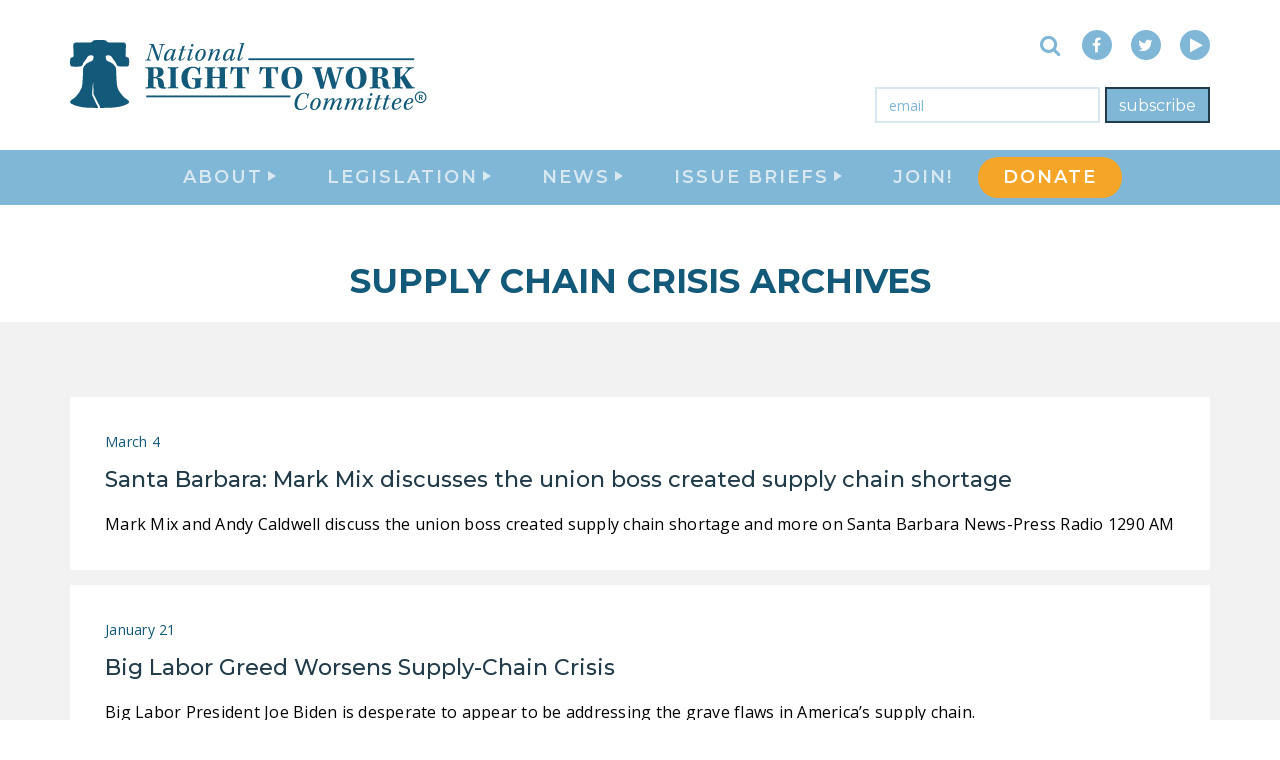

--- FILE ---
content_type: text/html; charset=UTF-8
request_url: https://nrtwc.org/tag/supply-chain-crisis/
body_size: 21340
content:
<!DOCTYPE html>
<html lang="en">
<head>
  <meta charset="UTF-8">
  <meta http-equiv="X-UA-Compatible" content="IE=edge">
<script type="text/javascript">
/* <![CDATA[ */
 var gform;gform||(document.addEventListener("gform_main_scripts_loaded",function(){gform.scriptsLoaded=!0}),document.addEventListener("gform/theme/scripts_loaded",function(){gform.themeScriptsLoaded=!0}),window.addEventListener("DOMContentLoaded",function(){gform.domLoaded=!0}),gform={domLoaded:!1,scriptsLoaded:!1,themeScriptsLoaded:!1,isFormEditor:()=>"function"==typeof InitializeEditor,callIfLoaded:function(o){return!(!gform.domLoaded||!gform.scriptsLoaded||!gform.themeScriptsLoaded&&!gform.isFormEditor()||(gform.isFormEditor()&&console.warn("The use of gform.initializeOnLoaded() is deprecated in the form editor context and will be removed in Gravity Forms 3.1."),o(),0))},initializeOnLoaded:function(o){gform.callIfLoaded(o)||(document.addEventListener("gform_main_scripts_loaded",()=>{gform.scriptsLoaded=!0,gform.callIfLoaded(o)}),document.addEventListener("gform/theme/scripts_loaded",()=>{gform.themeScriptsLoaded=!0,gform.callIfLoaded(o)}),window.addEventListener("DOMContentLoaded",()=>{gform.domLoaded=!0,gform.callIfLoaded(o)}))},hooks:{action:{},filter:{}},addAction:function(o,r,e,t){gform.addHook("action",o,r,e,t)},addFilter:function(o,r,e,t){gform.addHook("filter",o,r,e,t)},doAction:function(o){gform.doHook("action",o,arguments)},applyFilters:function(o){return gform.doHook("filter",o,arguments)},removeAction:function(o,r){gform.removeHook("action",o,r)},removeFilter:function(o,r,e){gform.removeHook("filter",o,r,e)},addHook:function(o,r,e,t,n){null==gform.hooks[o][r]&&(gform.hooks[o][r]=[]);var d=gform.hooks[o][r];null==n&&(n=r+"_"+d.length),gform.hooks[o][r].push({tag:n,callable:e,priority:t=null==t?10:t})},doHook:function(r,o,e){var t;if(e=Array.prototype.slice.call(e,1),null!=gform.hooks[r][o]&&((o=gform.hooks[r][o]).sort(function(o,r){return o.priority-r.priority}),o.forEach(function(o){"function"!=typeof(t=o.callable)&&(t=window[t]),"action"==r?t.apply(null,e):e[0]=t.apply(null,e)})),"filter"==r)return e[0]},removeHook:function(o,r,t,n){var e;null!=gform.hooks[o][r]&&(e=(e=gform.hooks[o][r]).filter(function(o,r,e){return!!(null!=n&&n!=o.tag||null!=t&&t!=o.priority)}),gform.hooks[o][r]=e)}}); 
/* ]]> */
</script>

  <meta name="viewport" content="width=device-width, initial-scale=1">
  
  

  <meta name='robots' content='index, follow, max-image-preview:large, max-snippet:-1, max-video-preview:-1' />
	<style>img:is([sizes="auto" i], [sizes^="auto," i]) { contain-intrinsic-size: 3000px 1500px }</style>
	<!-- Jetpack Site Verification Tags -->
<meta name="google-site-verification" content="kB84cvAuchbY-9UgbvftXvIV8bVHuVFCPoSWL5KmNXk" />
<meta name="msvalidate.01" content="45654F0B39347DA581306F3A6DD7E324" />

	<!-- This site is optimized with the Yoast SEO Premium plugin v24.2 (Yoast SEO v25.9) - https://yoast.com/wordpress/plugins/seo/ -->
	<title>supply chain crisis Archives - National Right To Work Committee</title>
	<link rel="canonical" href="https://nrtwc.org/tag/supply-chain-crisis/" />
	<link rel="next" href="https://nrtwc.org/tag/supply-chain-crisis/page/2/" />
	<meta property="og:locale" content="en_US" />
	<meta property="og:type" content="article" />
	<meta property="og:title" content="supply chain crisis Archives" />
	<meta property="og:url" content="https://nrtwc.org/tag/supply-chain-crisis/" />
	<meta property="og:site_name" content="National Right To Work Committee" />
	<meta property="og:image" content="https://nrtwc.org/wp-content/uploads/2017/03/nrtwc-logo-low.png" />
	<meta property="og:image:width" content="770" />
	<meta property="og:image:height" content="168" />
	<meta property="og:image:type" content="image/png" />
	<meta name="twitter:card" content="summary_large_image" />
	<meta name="twitter:site" content="@Right2Work" />
	<script data-jetpack-boost="ignore" type="application/ld+json" class="yoast-schema-graph">{"@context":"https://schema.org","@graph":[{"@type":"CollectionPage","@id":"https://nrtwc.org/tag/supply-chain-crisis/","url":"https://nrtwc.org/tag/supply-chain-crisis/","name":"supply chain crisis Archives - National Right To Work Committee","isPartOf":{"@id":"https://nrtwc.org/#website"},"breadcrumb":{"@id":"https://nrtwc.org/tag/supply-chain-crisis/#breadcrumb"},"inLanguage":"en"},{"@type":"BreadcrumbList","@id":"https://nrtwc.org/tag/supply-chain-crisis/#breadcrumb","itemListElement":[{"@type":"ListItem","position":1,"name":"Home","item":"https://nrtwc.org/"},{"@type":"ListItem","position":2,"name":"supply chain crisis"}]},{"@type":"WebSite","@id":"https://nrtwc.org/#website","url":"https://nrtwc.org/","name":"National Right To Work Committee","description":"No one should be forced to pay tribute to a union boss just to get or keep a job!","publisher":{"@id":"https://nrtwc.org/#organization"},"potentialAction":[{"@type":"SearchAction","target":{"@type":"EntryPoint","urlTemplate":"https://nrtwc.org/?s={search_term_string}"},"query-input":{"@type":"PropertyValueSpecification","valueRequired":true,"valueName":"search_term_string"}}],"inLanguage":"en"},{"@type":"Organization","@id":"https://nrtwc.org/#organization","name":"National Right To Work Committee","url":"https://nrtwc.org/","logo":{"@type":"ImageObject","inLanguage":"en","@id":"https://nrtwc.org/#/schema/logo/image/","url":"https://nrtwc.org/wp-content/uploads/2017/07/nrtwc.org-id-1.png","contentUrl":"https://nrtwc.org/wp-content/uploads/2017/07/nrtwc.org-id-1.png","width":81,"height":81,"caption":"National Right To Work Committee"},"image":{"@id":"https://nrtwc.org/#/schema/logo/image/"},"sameAs":["https://www.facebook.com/NationalRightToWork","https://x.com/Right2Work","https://www.youtube.com/user/Right2WorkCommittee"]}]}</script>
	<!-- / Yoast SEO Premium plugin. -->


<link rel='dns-prefetch' href='//static.addtoany.com' />
<link rel='dns-prefetch' href='//stats.wp.com' />
<link rel='dns-prefetch' href='//fonts.googleapis.com' />
<link rel='dns-prefetch' href='//widgets.wp.com' />
<link rel='dns-prefetch' href='//s0.wp.com' />
<link rel='dns-prefetch' href='//0.gravatar.com' />
<link rel='dns-prefetch' href='//1.gravatar.com' />
<link rel='dns-prefetch' href='//2.gravatar.com' />
<link rel='dns-prefetch' href='//v0.wordpress.com' />
<link rel='preconnect' href='//c0.wp.com' />
<link rel="alternate" type="application/rss+xml" title="National Right To Work Committee &raquo; supply chain crisis Tag Feed" href="https://nrtwc.org/tag/supply-chain-crisis/feed/" />
<link rel='stylesheet' id='wp-block-library-css' href='https://c0.wp.com/c/6.7.1/wp-includes/css/dist/block-library/style.min.css' type='text/css' media='all' />
<link rel='stylesheet' id='mediaelement-css' href='https://c0.wp.com/c/6.7.1/wp-includes/js/mediaelement/mediaelementplayer-legacy.min.css' type='text/css' media='all' />
<link rel='stylesheet' id='wp-mediaelement-css' href='https://c0.wp.com/c/6.7.1/wp-includes/js/mediaelement/wp-mediaelement.min.css' type='text/css' media='all' />
<style id='jetpack-sharing-buttons-style-inline-css' type='text/css'>
.jetpack-sharing-buttons__services-list{display:flex;flex-direction:row;flex-wrap:wrap;gap:0;list-style-type:none;margin:5px;padding:0}.jetpack-sharing-buttons__services-list.has-small-icon-size{font-size:12px}.jetpack-sharing-buttons__services-list.has-normal-icon-size{font-size:16px}.jetpack-sharing-buttons__services-list.has-large-icon-size{font-size:24px}.jetpack-sharing-buttons__services-list.has-huge-icon-size{font-size:36px}@media print{.jetpack-sharing-buttons__services-list{display:none!important}}.editor-styles-wrapper .wp-block-jetpack-sharing-buttons{gap:0;padding-inline-start:0}ul.jetpack-sharing-buttons__services-list.has-background{padding:1.25em 2.375em}
</style>
<style id='classic-theme-styles-inline-css' type='text/css'>
/*! This file is auto-generated */
.wp-block-button__link{color:#fff;background-color:#32373c;border-radius:9999px;box-shadow:none;text-decoration:none;padding:calc(.667em + 2px) calc(1.333em + 2px);font-size:1.125em}.wp-block-file__button{background:#32373c;color:#fff;text-decoration:none}
</style>
<style id='global-styles-inline-css' type='text/css'>
:root{--wp--preset--aspect-ratio--square: 1;--wp--preset--aspect-ratio--4-3: 4/3;--wp--preset--aspect-ratio--3-4: 3/4;--wp--preset--aspect-ratio--3-2: 3/2;--wp--preset--aspect-ratio--2-3: 2/3;--wp--preset--aspect-ratio--16-9: 16/9;--wp--preset--aspect-ratio--9-16: 9/16;--wp--preset--color--black: #000000;--wp--preset--color--cyan-bluish-gray: #abb8c3;--wp--preset--color--white: #ffffff;--wp--preset--color--pale-pink: #f78da7;--wp--preset--color--vivid-red: #cf2e2e;--wp--preset--color--luminous-vivid-orange: #ff6900;--wp--preset--color--luminous-vivid-amber: #fcb900;--wp--preset--color--light-green-cyan: #7bdcb5;--wp--preset--color--vivid-green-cyan: #00d084;--wp--preset--color--pale-cyan-blue: #8ed1fc;--wp--preset--color--vivid-cyan-blue: #0693e3;--wp--preset--color--vivid-purple: #9b51e0;--wp--preset--gradient--vivid-cyan-blue-to-vivid-purple: linear-gradient(135deg,rgba(6,147,227,1) 0%,rgb(155,81,224) 100%);--wp--preset--gradient--light-green-cyan-to-vivid-green-cyan: linear-gradient(135deg,rgb(122,220,180) 0%,rgb(0,208,130) 100%);--wp--preset--gradient--luminous-vivid-amber-to-luminous-vivid-orange: linear-gradient(135deg,rgba(252,185,0,1) 0%,rgba(255,105,0,1) 100%);--wp--preset--gradient--luminous-vivid-orange-to-vivid-red: linear-gradient(135deg,rgba(255,105,0,1) 0%,rgb(207,46,46) 100%);--wp--preset--gradient--very-light-gray-to-cyan-bluish-gray: linear-gradient(135deg,rgb(238,238,238) 0%,rgb(169,184,195) 100%);--wp--preset--gradient--cool-to-warm-spectrum: linear-gradient(135deg,rgb(74,234,220) 0%,rgb(151,120,209) 20%,rgb(207,42,186) 40%,rgb(238,44,130) 60%,rgb(251,105,98) 80%,rgb(254,248,76) 100%);--wp--preset--gradient--blush-light-purple: linear-gradient(135deg,rgb(255,206,236) 0%,rgb(152,150,240) 100%);--wp--preset--gradient--blush-bordeaux: linear-gradient(135deg,rgb(254,205,165) 0%,rgb(254,45,45) 50%,rgb(107,0,62) 100%);--wp--preset--gradient--luminous-dusk: linear-gradient(135deg,rgb(255,203,112) 0%,rgb(199,81,192) 50%,rgb(65,88,208) 100%);--wp--preset--gradient--pale-ocean: linear-gradient(135deg,rgb(255,245,203) 0%,rgb(182,227,212) 50%,rgb(51,167,181) 100%);--wp--preset--gradient--electric-grass: linear-gradient(135deg,rgb(202,248,128) 0%,rgb(113,206,126) 100%);--wp--preset--gradient--midnight: linear-gradient(135deg,rgb(2,3,129) 0%,rgb(40,116,252) 100%);--wp--preset--font-size--small: 13px;--wp--preset--font-size--medium: 20px;--wp--preset--font-size--large: 36px;--wp--preset--font-size--x-large: 42px;--wp--preset--spacing--20: 0.44rem;--wp--preset--spacing--30: 0.67rem;--wp--preset--spacing--40: 1rem;--wp--preset--spacing--50: 1.5rem;--wp--preset--spacing--60: 2.25rem;--wp--preset--spacing--70: 3.38rem;--wp--preset--spacing--80: 5.06rem;--wp--preset--shadow--natural: 6px 6px 9px rgba(0, 0, 0, 0.2);--wp--preset--shadow--deep: 12px 12px 50px rgba(0, 0, 0, 0.4);--wp--preset--shadow--sharp: 6px 6px 0px rgba(0, 0, 0, 0.2);--wp--preset--shadow--outlined: 6px 6px 0px -3px rgba(255, 255, 255, 1), 6px 6px rgba(0, 0, 0, 1);--wp--preset--shadow--crisp: 6px 6px 0px rgba(0, 0, 0, 1);}:where(.is-layout-flex){gap: 0.5em;}:where(.is-layout-grid){gap: 0.5em;}body .is-layout-flex{display: flex;}.is-layout-flex{flex-wrap: wrap;align-items: center;}.is-layout-flex > :is(*, div){margin: 0;}body .is-layout-grid{display: grid;}.is-layout-grid > :is(*, div){margin: 0;}:where(.wp-block-columns.is-layout-flex){gap: 2em;}:where(.wp-block-columns.is-layout-grid){gap: 2em;}:where(.wp-block-post-template.is-layout-flex){gap: 1.25em;}:where(.wp-block-post-template.is-layout-grid){gap: 1.25em;}.has-black-color{color: var(--wp--preset--color--black) !important;}.has-cyan-bluish-gray-color{color: var(--wp--preset--color--cyan-bluish-gray) !important;}.has-white-color{color: var(--wp--preset--color--white) !important;}.has-pale-pink-color{color: var(--wp--preset--color--pale-pink) !important;}.has-vivid-red-color{color: var(--wp--preset--color--vivid-red) !important;}.has-luminous-vivid-orange-color{color: var(--wp--preset--color--luminous-vivid-orange) !important;}.has-luminous-vivid-amber-color{color: var(--wp--preset--color--luminous-vivid-amber) !important;}.has-light-green-cyan-color{color: var(--wp--preset--color--light-green-cyan) !important;}.has-vivid-green-cyan-color{color: var(--wp--preset--color--vivid-green-cyan) !important;}.has-pale-cyan-blue-color{color: var(--wp--preset--color--pale-cyan-blue) !important;}.has-vivid-cyan-blue-color{color: var(--wp--preset--color--vivid-cyan-blue) !important;}.has-vivid-purple-color{color: var(--wp--preset--color--vivid-purple) !important;}.has-black-background-color{background-color: var(--wp--preset--color--black) !important;}.has-cyan-bluish-gray-background-color{background-color: var(--wp--preset--color--cyan-bluish-gray) !important;}.has-white-background-color{background-color: var(--wp--preset--color--white) !important;}.has-pale-pink-background-color{background-color: var(--wp--preset--color--pale-pink) !important;}.has-vivid-red-background-color{background-color: var(--wp--preset--color--vivid-red) !important;}.has-luminous-vivid-orange-background-color{background-color: var(--wp--preset--color--luminous-vivid-orange) !important;}.has-luminous-vivid-amber-background-color{background-color: var(--wp--preset--color--luminous-vivid-amber) !important;}.has-light-green-cyan-background-color{background-color: var(--wp--preset--color--light-green-cyan) !important;}.has-vivid-green-cyan-background-color{background-color: var(--wp--preset--color--vivid-green-cyan) !important;}.has-pale-cyan-blue-background-color{background-color: var(--wp--preset--color--pale-cyan-blue) !important;}.has-vivid-cyan-blue-background-color{background-color: var(--wp--preset--color--vivid-cyan-blue) !important;}.has-vivid-purple-background-color{background-color: var(--wp--preset--color--vivid-purple) !important;}.has-black-border-color{border-color: var(--wp--preset--color--black) !important;}.has-cyan-bluish-gray-border-color{border-color: var(--wp--preset--color--cyan-bluish-gray) !important;}.has-white-border-color{border-color: var(--wp--preset--color--white) !important;}.has-pale-pink-border-color{border-color: var(--wp--preset--color--pale-pink) !important;}.has-vivid-red-border-color{border-color: var(--wp--preset--color--vivid-red) !important;}.has-luminous-vivid-orange-border-color{border-color: var(--wp--preset--color--luminous-vivid-orange) !important;}.has-luminous-vivid-amber-border-color{border-color: var(--wp--preset--color--luminous-vivid-amber) !important;}.has-light-green-cyan-border-color{border-color: var(--wp--preset--color--light-green-cyan) !important;}.has-vivid-green-cyan-border-color{border-color: var(--wp--preset--color--vivid-green-cyan) !important;}.has-pale-cyan-blue-border-color{border-color: var(--wp--preset--color--pale-cyan-blue) !important;}.has-vivid-cyan-blue-border-color{border-color: var(--wp--preset--color--vivid-cyan-blue) !important;}.has-vivid-purple-border-color{border-color: var(--wp--preset--color--vivid-purple) !important;}.has-vivid-cyan-blue-to-vivid-purple-gradient-background{background: var(--wp--preset--gradient--vivid-cyan-blue-to-vivid-purple) !important;}.has-light-green-cyan-to-vivid-green-cyan-gradient-background{background: var(--wp--preset--gradient--light-green-cyan-to-vivid-green-cyan) !important;}.has-luminous-vivid-amber-to-luminous-vivid-orange-gradient-background{background: var(--wp--preset--gradient--luminous-vivid-amber-to-luminous-vivid-orange) !important;}.has-luminous-vivid-orange-to-vivid-red-gradient-background{background: var(--wp--preset--gradient--luminous-vivid-orange-to-vivid-red) !important;}.has-very-light-gray-to-cyan-bluish-gray-gradient-background{background: var(--wp--preset--gradient--very-light-gray-to-cyan-bluish-gray) !important;}.has-cool-to-warm-spectrum-gradient-background{background: var(--wp--preset--gradient--cool-to-warm-spectrum) !important;}.has-blush-light-purple-gradient-background{background: var(--wp--preset--gradient--blush-light-purple) !important;}.has-blush-bordeaux-gradient-background{background: var(--wp--preset--gradient--blush-bordeaux) !important;}.has-luminous-dusk-gradient-background{background: var(--wp--preset--gradient--luminous-dusk) !important;}.has-pale-ocean-gradient-background{background: var(--wp--preset--gradient--pale-ocean) !important;}.has-electric-grass-gradient-background{background: var(--wp--preset--gradient--electric-grass) !important;}.has-midnight-gradient-background{background: var(--wp--preset--gradient--midnight) !important;}.has-small-font-size{font-size: var(--wp--preset--font-size--small) !important;}.has-medium-font-size{font-size: var(--wp--preset--font-size--medium) !important;}.has-large-font-size{font-size: var(--wp--preset--font-size--large) !important;}.has-x-large-font-size{font-size: var(--wp--preset--font-size--x-large) !important;}
:where(.wp-block-post-template.is-layout-flex){gap: 1.25em;}:where(.wp-block-post-template.is-layout-grid){gap: 1.25em;}
:where(.wp-block-columns.is-layout-flex){gap: 2em;}:where(.wp-block-columns.is-layout-grid){gap: 2em;}
:root :where(.wp-block-pullquote){font-size: 1.5em;line-height: 1.6;}
</style>
<link crossorigin="anonymous" rel='stylesheet' id='google-fonts-css' href='//fonts.googleapis.com/css?family=Open+Sans:300,400,400i,700,700i|Montserrat:400,500,600,700&#038;subset=latin' type='text/css' media='all' />
<link rel='stylesheet' id='base-styles-css' href='https://nrtwc.org/wp-content/themes/nrtwc/assets/css/styles.min.css?ver=ade7e97d8dfb1d' type='text/css' media='all' />
<link rel='stylesheet' id='jetpack-swiper-library-css' href='https://c0.wp.com/p/jetpack/15.0/_inc/blocks/swiper.css' type='text/css' media='all' />
<link rel='stylesheet' id='jetpack-carousel-css' href='https://c0.wp.com/p/jetpack/15.0/modules/carousel/jetpack-carousel.css' type='text/css' media='all' />
<link rel='stylesheet' id='tiled-gallery-css' href='https://c0.wp.com/p/jetpack/15.0/modules/tiled-gallery/tiled-gallery/tiled-gallery.css' type='text/css' media='all' />
<link rel='stylesheet' id='jetpack_likes-css' href='https://c0.wp.com/p/jetpack/15.0/modules/likes/style.css' type='text/css' media='all' />
<link rel='stylesheet' id='addtoany-css' href='https://nrtwc.org/wp-content/plugins/add-to-any/addtoany.min.css?ver=1.16' type='text/css' media='all' />


<script data-jetpack-boost="ignore" type="text/javascript" src="https://c0.wp.com/c/6.7.1/wp-includes/js/jquery/jquery.min.js" id="jquery-core-js"></script>



<!-- start Simple Custom CSS and JS -->
<style type="text/css">
</style>
<!-- end Simple Custom CSS and JS -->
<!-- start Simple Custom CSS and JS -->
<style type="text/css">
.gchoice {
    width: 33%;
    float: left;
	text-align:center
}

.gform_card_icon.gform_card_icon_amex {
    background-position: -74px 2px;
}

.gform_card_icon.gform_card_icon_discover {
	background-position: -111px 2px;
}

.gform_card_icon.gform_card_icon_mastercard{
	background-position: -145px 2px;
}

.gform_card_icon.gform_card_icon_visa {
	background-position: -1px 2px;
}</style>
<!-- end Simple Custom CSS and JS -->
<!-- start Simple Custom CSS and JS -->
<style type="text/css">
.page-id-36896 .single-container {
  max-width: 1200px;
}

.page-id-15761 .single-container {
  max-width: 1200px;
} </style>
<!-- end Simple Custom CSS and JS -->
<!-- start Simple Custom CSS and JS -->
<style type="text/css">
/* WPPS-17865 AA START */
#page-wrapper > header > div > h1 {
  max-width: 100% !important;
}
/* WPPS-17865 AA END */
</style>
<!-- end Simple Custom CSS and JS -->
<!-- start Simple Custom CSS and JS -->
<style type="text/css">
.page-id-36985 .single-container {
  max-width: 1200px;
}
.page-id-40412 .single-container {
  max-width: 1200px;
}
.page-id-42396 .single-container {
  max-width: 1200px;
}
/*changes text color on donation page*/

.page-id-7097 .gform_required_legend {
  color: #fff
}

.page-id-7097 .gform-field-label.gform-field-label--type-inline.gfield_consent_label {
	font-size: 12px;
}

.page-id-7087  .gform-field-label.gform-field-label--type-inline {
	font-size: 14px;
}
.blog .subpage-header {
	display:none;
}

.blog .newsfeed-section.featured-feed {
	display:none;
}
.page-id-40543 .single-container {
  max-width: 1200px;
}
.page-id-36985 body {
  overflow-x: hidden;
}
</style>
<!-- end Simple Custom CSS and JS -->
<!-- start Simple Custom CSS and JS -->
<style type="text/css">
.page-id-36418 .single-container {
  max-width: 1200px;
}

</style>
<!-- end Simple Custom CSS and JS -->
<!-- start Simple Custom CSS and JS -->
<style type="text/css">
.page-wrapper main {
    display: flex;
    flex-flow: column;
}

.homepage-lead {
  order: 1;
}

.homepage-map {
  order: 3;
}

.subscribe-form-section {
    order: 4;
}

.newsfeed-section {
  order: 2;
}

@media only screen and (min-width: 768px){
	.homepage-header .slider-btn-container+.homepage-slider {
    transform: translateY(0);
	}
}
.menu-item-40381 { 
    background-color: #f5a628;
    margin-top: 7px;
    border-radius:  20px;
	margin-bottom: 7px;
	
}

.menu-item-40381 .nav-main-link  { 
	color: white;}


.solo-email-form .gform_footer .gform_button {
  
	border: 2px solid #203b49;
    background-color: #80b7d7;
}
.solo-email-form .gform_footer .gform_button:hover {
  
	border: 2px solid #f5a628;
    background-color: #f5a628;
}


.homepage-header .slider-btn-container {
  position: absolute;
  height: 500px;
  max-width: 100%;

}</style>
<!-- end Simple Custom CSS and JS -->
<!-- start Simple Custom CSS and JS -->
<style type="text/css">
/* Add your CSS code here.

For example:
.example {
    color: red;
}

For brushing up on your CSS knowledge, check out http://www.w3schools.com/css/css_syntax.asp

End of comment */ 

.feed-item .post-excerpt {
	color: #000;
}
p {
  color: #000;
}</style>
<!-- end Simple Custom CSS and JS -->
<!-- start Simple Custom CSS and JS -->
<!-- Add HTML code to the header or the footer.

For example, you can use the following code for loading the jQuery library from Google CDN:
<script data-jetpack-boost="ignore" src="https://ajax.googleapis.com/ajax/libs/jquery/3.7.1/jquery.min.js"></script>

or the following one for loading the Bootstrap library from jsDelivr:
<link href="https://cdn.jsdelivr.net/npm/bootstrap@5.3.2/dist/css/bootstrap.min.css" rel="stylesheet" integrity="sha384-T3c6CoIi6uLrA9TneNEoa7RxnatzjcDSCmG1MXxSR1GAsXEV/Dwwykc2MPK8M2HN" crossorigin="anonymous"/>

-- End of the comment --> 
<!-- end Simple Custom CSS and JS -->

		<!-- GA Google Analytics @ https://m0n.co/ga -->
		

		<style>img#wpstats{display:none}</style>
		<link rel="apple-touch-icon" sizes="57x57" href="https://nrtwc.org/wp-content/themes/nrtwc/assets/favicons/apple-icon-57x57.png">
<link rel="apple-touch-icon" sizes="60x60" href="https://nrtwc.org/wp-content/themes/nrtwc/assets/favicons/apple-icon-60x60.png">
<link rel="apple-touch-icon" sizes="72x72" href="https://nrtwc.org/wp-content/themes/nrtwc/assets/favicons/apple-icon-72x72.png">
<link rel="apple-touch-icon" sizes="76x76" href="https://nrtwc.org/wp-content/themes/nrtwc/assets/favicons/apple-icon-76x76.png">
<link rel="apple-touch-icon" sizes="114x114" href="https://nrtwc.org/wp-content/themes/nrtwc/assets/favicons/apple-icon-114x114.png">
<link rel="apple-touch-icon" sizes="120x120" href="https://nrtwc.org/wp-content/themes/nrtwc/assets/favicons/apple-icon-120x120.png">
<link rel="apple-touch-icon" sizes="144x144" href="https://nrtwc.org/wp-content/themes/nrtwc/assets/favicons/apple-icon-144x144.png">
<link rel="apple-touch-icon" sizes="152x152" href="https://nrtwc.org/wp-content/themes/nrtwc/assets/favicons/apple-icon-152x152.png">
<link rel="apple-touch-icon" sizes="180x180" href="https://nrtwc.org/wp-content/themes/nrtwc/assets/favicons/apple-icon-180x180.png">
<link rel="icon" type="image/png" sizes="192x192"  href="https://nrtwc.org/wp-content/themes/nrtwc/assets/favicons/android-icon-192x192.png">
<link rel="icon" type="image/png" sizes="32x32" href="https://nrtwc.org/wp-content/themes/nrtwc/assets/favicons/favicon-32x32.png">
<link rel="icon" type="image/png" sizes="96x96" href="https://nrtwc.org/wp-content/themes/nrtwc/assets/favicons/favicon-96x96.png">
<link rel="icon" type="image/png" sizes="16x16" href="https://nrtwc.org/wp-content/themes/nrtwc/assets/favicons/favicon-16x16.png">
<link rel="manifest" href="https://nrtwc.org/wp-content/themes/nrtwc/assets/favicons/manifest.json">
<meta name="msapplication-TileColor" content="#ffffff ">
<meta name="msapplication-TileImage" content="/ms-icon-144x144.png">
<meta name="theme-color" content="#ffffff "><!-- There is no amphtml version available for this URL. --><link rel="icon" href="https://nrtwc.org/wp-content/uploads/2017/07/nrtwc.org-id-1.png" sizes="32x32" />
<link rel="icon" href="https://nrtwc.org/wp-content/uploads/2017/07/nrtwc.org-id-1.png" sizes="192x192" />
<link rel="apple-touch-icon" href="https://nrtwc.org/wp-content/uploads/2017/07/nrtwc.org-id-1.png" />
<meta name="msapplication-TileImage" content="https://nrtwc.org/wp-content/uploads/2017/07/nrtwc.org-id-1.png" />


</head>
<body class="archive tag tag-supply-chain-crisis tag-25920">


  <nav class="site-navbar">
  <div class="navbar-header">
    <div class="container">
      <div class="header-wrapper">
        <div class="navbar-logo"><a href="/" class="home-link" title="National Right to Work Committee" tabindex="1"><svg class="main-logo" viewBox="0 0 330.05 64.14" version="1.1" xmlns="http://www.w3.org/2000/svg" xmlns:xlink="http://www.w3.org/1999/xlink">
  <path d="M12,2A10,10,0,1,0,22,12,10,10,0,0,0,12,2m0,18a8,8,0,1,1,8-8,8,8,0,0,1-8,8m.25-6.73H10.81V16.5H9V7.71h3.26a3.73,3.73,0,0,1,2.4.69,2.39,2.39,0,0,1,.84,2,2.7,2.7,0,0,1-.39,1.5,2.59,2.59,0,0,1-1.18,1l1.9,3.59v.1H13.89l-1.64-3.23m-1.44-1.46h1.46a1.5,1.5,0,0,0,1.05-.35,1.24,1.24,0,0,0,.37-1,1.3,1.3,0,0,0-.35-1,1.43,1.43,0,0,0-1.08-.35H10.81Z" transform="translate(315,46) scale(0.54)" class="logo-path"></path>
  <path class="logo-path" d="M83.91,5.13c.07-.5,0-.67-.74-.74l-1.24-.12.26-.67c.79,0,1.74.07,2.45.07s2.07-.1,2.67-.07l-.21.67a8.24,8.24,0,0,0-1.17.14,1,1,0,0,0-.79.69c-.6,1.48-2.57,8.39-3.77,13.66a5.57,5.57,0,0,0-1.55.24c-.91-2.88-3.17-9-4.6-13.08-1.24,4.69-2.43,9.2-2.74,10.89-.17.79,0,1,.43,1.12a13.66,13.66,0,0,0,1.6.21l-.21.64c-.91,0-2-.07-3-.07-.71,0-1.76,0-2.5.07l.24-.64A9.56,9.56,0,0,0,70.23,18c.41-.1.67-.33,1-1,.5-1.22,2.24-7.44,3.38-11.65.17-.62-.12-.81-.71-.88l-1.36-.17.24-.67c.52,0,1.45.07,2.38.07a14.59,14.59,0,0,0,1.57-.07c1.19,3.34,3.19,8.72,4.5,12.18C82.88,9.71,83.74,6.4,83.91,5.13Z"/>
  <path class="logo-path" d="M97.39,16.1c-.62,1.26-1.88,3-3.67,3-1.31,0-1.33-1.24-1-2.41a3.72,3.72,0,0,1,.21-.79h0c-1,1.48-2.74,3.19-4.81,3.19-1.38,0-2-1-2-2.45a9.91,9.91,0,0,1,4-7.53,4.77,4.77,0,0,1,2.69-.86,2,2,0,0,1,2,1.1l.26-.81H97c-.83,2.43-2.07,6.58-2.5,8.53-.1.45-.07.88.26.88.64,0,1.57-1.07,2.17-2.29Zm-8.25,1.79c1.1,0,2.34-1,3.53-3a13.84,13.84,0,0,0,1.62-4.41C94.29,9.41,93.67,9,93,9a3,3,0,0,0-2.34,1.26,10.85,10.85,0,0,0-2.41,6.24c0,.71.27,1.4.92,1.4Z"/>
  <path class="logo-path" d="M105.21,16.24a4.86,4.86,0,0,1-4.08,2.8c-1.86,0-1.76-1.24-1.38-2.55.67-2.19,1.64-5.39,2.12-7l-1.67-.17.31-.69h1.62c.38-1.12.67-2.14.88-2.88a11.19,11.19,0,0,0,2.29-.52c-.21.5-.76,2.12-1.17,3.41h2.6l-.36.69-2.5.17c-.45,1.36-1.86,6-2.26,7.72-.12.52-.07.88.45.88,1.07,0,2.29-1.43,2.79-2.62Z"/>
  <path class="logo-path" d="M108.45,8.78a25.82,25.82,0,0,0,4-.57l.07.07c-.71,1.67-2.38,6.91-2.88,8.91-.1.43-.12.74.17.74.71,0,1.84-1.19,2.36-2.31l.48.5c-1,1.91-2.45,2.93-3.88,2.93s-1.36-1.12-.88-2.65c.57-1.83,1.57-4.77,2.07-6.58.1-.31,0-.4-.24-.4h-1.48Zm4.74-4a1.38,1.38,0,0,1-1.36,1.38,1,1,0,0,1-1-1.14,1.43,1.43,0,0,1,1.36-1.41c.69,0,1,.43,1,1.19Z"/>
  <path class="logo-path" d="M124.51,11.78a8.06,8.06,0,0,1-3.05,6.32,5.32,5.32,0,0,1-3.22,1c-1.57,0-3.48-.62-3.48-3.46A8.22,8.22,0,0,1,118,9.18a5.3,5.3,0,0,1,3.07-1C123.29,8.21,124.51,9.47,124.51,11.78Zm-5.86-1.43a11.81,11.81,0,0,0-1.86,5.84c0,1.62.79,2.17,1.62,2.17a2.55,2.55,0,0,0,2-1A12.08,12.08,0,0,0,122.53,11c0-1.19-.45-2-1.53-2a2.88,2.88,0,0,0-2.36,1.35Z"/>
  <path class="logo-path" d="M138,16.12c-1,1.93-2.5,3-3.88,3s-1.38-1.31-.79-2.91l2-5.43c.26-.72.17-1.41-.57-1.41-2.1,0-4.31,3.67-5.22,6.15-.33.91-.69,1.79-1.14,3.29a17.24,17.24,0,0,0-2.07.19,82.37,82.37,0,0,0,2.76-9.13c0-.31,0-.4-.21-.43h-1.48l.24-.64a23,23,0,0,0,3.81-.57c-.38,1.29-.79,2.84-1.17,4.1,1.33-2,3.15-4.1,5.53-4.1a1.74,1.74,0,0,1,1.19.38c.67.6.43,1.93.1,2.81-.62,1.74-1.5,4-2,5.77-.14.43-.07.71.19.71.67,0,1.72-1,2.34-2.26Z"/>
  <path class="logo-path" d="M151.5,16.1c-.62,1.26-1.88,3-3.67,3-1.31,0-1.33-1.24-1-2.41a3.72,3.72,0,0,1,.21-.79h0C146,17.34,144.26,19,142.19,19c-1.38,0-2-1-2-2.45a9.91,9.91,0,0,1,4-7.53,4.77,4.77,0,0,1,2.69-.86,2,2,0,0,1,2,1.1l.26-.81h1.93c-.83,2.43-2.07,6.58-2.5,8.53-.1.45-.07.88.26.88.64,0,1.57-1.07,2.17-2.29Zm-8.25,1.79c1.1,0,2.34-1,3.53-3a13.84,13.84,0,0,0,1.62-4.41c0-1.07-.62-1.5-1.31-1.5a3,3,0,0,0-2.34,1.26,10.85,10.85,0,0,0-2.41,6.24c0,.71.27,1.4.92,1.4Z"/>
  <path class="logo-path" d="M155.74,3a21.63,21.63,0,0,0,4.1-.41c-.48,1.24-1.24,3.53-2.36,7.34s-1.79,6-2,7.25q-.18.71.21.71c.62,0,1.72-1,2.34-2.29l.45.5c-1,2-2.5,3-3.86,3s-1.33-1.36-.93-2.81c.55-1.83,1.12-3.57,1.88-6.2,1.07-3.65,1.43-5,1.67-6,.1-.33,0-.43-.29-.43h-1.43Z"/>
  <path class="logo-path" d="M217.28,59.63v1.29a7.26,7.26,0,0,1-6.15,3.22c-3.5,0-5.29-2.12-5.29-5.6a11.56,11.56,0,0,1,3.65-8.39,7.56,7.56,0,0,1,5-1.83,4.24,4.24,0,0,1,3.57,1.48l.83-1.29.5.26a35.16,35.16,0,0,0-1.4,4.92h-.62a5.3,5.3,0,0,0-.26-3.41A2.56,2.56,0,0,0,214.68,49a4.64,4.64,0,0,0-3.53,1.69,12.64,12.64,0,0,0-2.81,8A5.65,5.65,0,0,0,209.2,62a3.3,3.3,0,0,0,2.62,1.24c2.53,0,4-1.31,5.05-3.6Z"/>
  <path class="logo-path" d="M229.91,56.79a8.06,8.06,0,0,1-3.05,6.32,5.33,5.33,0,0,1-3.22,1c-1.57,0-3.48-.62-3.48-3.46a8.22,8.22,0,0,1,3.22-6.41,5.3,5.3,0,0,1,3.07-1C228.69,53.22,229.91,54.48,229.91,56.79Zm-5.86-1.43a11.81,11.81,0,0,0-1.86,5.84c0,1.62.79,2.17,1.62,2.17a2.55,2.55,0,0,0,2-1A12.08,12.08,0,0,0,227.93,56c0-1.19-.45-2-1.53-2a2.88,2.88,0,0,0-2.35,1.35Z"/>
  <path class="logo-path" d="M249.66,61.13c-1,2-2.5,3-3.88,3s-1.41-1.31-.83-2.86c.69-1.86,1.48-3.81,2.07-5.46.26-.74.14-1.41-.55-1.41-2,0-4.34,3.72-5.27,6.32-.31.81-.67,1.69-1.1,3.1-.76,0-1.57.12-2.12.17.88-2.34,2.26-6.55,2.69-8.17.17-.64.19-1.41-.57-1.41-1.64,0-4,3.19-5.2,6.29-.33.86-.67,1.79-1.1,3.12a16.67,16.67,0,0,0-2.07.19,79,79,0,0,0,2.79-9.1c.07-.33,0-.45-.33-.45h-1.38l.21-.64a27.29,27.29,0,0,0,3.88-.57c-.33,1.14-.83,3.05-1.19,4.1,1.24-1.79,3-4.1,5.48-4.1,1.62,0,1.64,1.43,1.24,2.79-.12.43-.21.76-.36,1.22,1.24-1.83,3.12-4,5.48-4a1.56,1.56,0,0,1,1.22.45c.62.64.29,2,0,2.72-.67,1.83-1.72,4.53-2.12,5.79-.14.4-.12.74.19.74.69,0,1.76-1.1,2.34-2.29Z"/>
  <path class="logo-path" d="M269.39,61.13c-1,2-2.5,3-3.88,3s-1.41-1.31-.83-2.86c.69-1.86,1.48-3.81,2.07-5.46.26-.74.14-1.41-.55-1.41-2,0-4.34,3.72-5.27,6.32-.31.81-.67,1.69-1.1,3.1-.76,0-1.57.12-2.12.17.88-2.34,2.26-6.55,2.69-8.17.17-.64.19-1.41-.57-1.41-1.64,0-4,3.19-5.2,6.29-.33.86-.67,1.79-1.1,3.12a16.85,16.85,0,0,0-2.07.19,78.91,78.91,0,0,0,2.79-9.1c.07-.33,0-.45-.33-.45h-1.38l.21-.64a27.27,27.27,0,0,0,3.88-.57c-.33,1.14-.83,3.05-1.19,4.1,1.24-1.79,3-4.1,5.48-4.1,1.62,0,1.64,1.43,1.24,2.79-.12.43-.21.76-.36,1.22,1.24-1.83,3.12-4,5.48-4a1.56,1.56,0,0,1,1.22.45c.62.64.29,2,0,2.72-.67,1.83-1.72,4.53-2.12,5.79-.14.4-.12.74.19.74.69,0,1.76-1.1,2.34-2.29Z"/>
  <path class="logo-path" d="M272.56,53.79a25.82,25.82,0,0,0,4-.57l.07.07c-.71,1.67-2.38,6.91-2.88,8.91-.1.43-.12.74.17.74.72,0,1.84-1.19,2.36-2.31l.48.5c-1,1.91-2.45,2.93-3.88,2.93s-1.36-1.12-.88-2.65c.57-1.83,1.57-4.77,2.07-6.58.1-.31,0-.4-.24-.4h-1.48Zm4.74-4a1.38,1.38,0,0,1-1.31,1.4A1,1,0,0,1,275,50a1.43,1.43,0,0,1,1.36-1.41c.64,0,1,.46,1,1.18Z"/>
  <path class="logo-path" d="M284.64,61.25A4.87,4.87,0,0,1,280.56,64c-1.86,0-1.76-1.24-1.38-2.55.67-2.19,1.64-5.39,2.12-7l-1.67-.17.31-.69h1.62c.38-1.12.67-2.14.88-2.88a11.19,11.19,0,0,0,2.29-.52c-.21.5-.76,2.12-1.17,3.41h2.6l-.36.69-2.5.17c-.45,1.36-1.86,6-2.26,7.72-.12.52-.07.88.45.88,1.07,0,2.29-1.43,2.79-2.62Z"/>
  <path class="logo-path" d="M292.5,61.25A4.86,4.86,0,0,1,288.43,64c-1.86,0-1.76-1.24-1.38-2.55.67-2.19,1.64-5.39,2.12-7l-1.67-.17.31-.69h1.62c.38-1.12.67-2.14.88-2.88a11.19,11.19,0,0,0,2.29-.52c-.21.5-.76,2.12-1.17,3.41H294l-.36.69-2.5.17c-.45,1.36-1.86,6-2.26,7.72-.12.52-.07.88.45.88,1.07,0,2.29-1.43,2.79-2.62Z"/>
  <path class="logo-path" d="M303.18,61.25A6.18,6.18,0,0,1,298.05,64c-2,0-3.07-1.22-3.07-3.31a8.44,8.44,0,0,1,3.12-6.46,5.16,5.16,0,0,1,3.12-1.07c2,0,2.67,1.19,2.67,2.43a2.41,2.41,0,0,1-1.69,2.12A19.88,19.88,0,0,1,297.31,59a9,9,0,0,0-.17,1.67c0,1.36.5,2.38,1.83,2.38,1.64,0,3-1.07,3.77-3h.36Zm-5.72-3a12.53,12.53,0,0,0,3.27-.83,2.21,2.21,0,0,0,1.36-2.1c0-.88-.41-1.38-1.12-1.38-1,0-2.54.92-3.51,4.3Z"/>
  <path class="logo-path" d="M314.14,61.25A6.18,6.18,0,0,1,309,64c-2,0-3.07-1.22-3.07-3.31A8.44,8.44,0,0,1,309,54.27a5.16,5.16,0,0,1,3.12-1.07c2,0,2.67,1.19,2.67,2.43a2.41,2.41,0,0,1-1.69,2.12A19.88,19.88,0,0,1,308.28,59a9,9,0,0,0-.17,1.67c0,1.36.5,2.38,1.83,2.38,1.64,0,3-1.07,3.77-3h.36Zm-5.72-3a12.53,12.53,0,0,0,3.27-.83,2.21,2.21,0,0,0,1.36-2.1c0-.88-.41-1.38-1.12-1.38-.94,0-2.53.92-3.51,4.3Z"/>
  <path class="logo-path" d="M71.65,31.57c0-3.06,0-4.17-.06-4.84,0-.43-.21-.64-.86-.7l-1.68-.15.15-1c.64,0,2.85.12,4.35.12,1.65,0,3.86-.12,5.51-.12,3.25,0,4.56.43,5.48,1.29a4.08,4.08,0,0,1,1.19,3.09c0,3.25-2.51,4.5-5.76,5v.15c3.49.43,5.09,1.44,5.64,3.65a17,17,0,0,1,.61,4,1.34,1.34,0,0,0,1.26,1.41h.18a3.33,3.33,0,0,0,.8-.09l-.18,1a10.67,10.67,0,0,1-2.57.24c-3,0-4.66-1.07-4.87-3.83-.09-1.07-.12-2-.21-2.88-.18-2.42-1.19-2.88-3.4-2.88h-.74v2.91c0,2.45,0,3.68.09,4.5s.28.86,2.3,1l-.06.95c-1,0-3.06-.09-4.81-.09-2,0-4,.09-4.87.09v-.95c1.9-.15,2.3-.28,2.36-.92s.12-2,.12-4.72ZM76.49,34h.74c2.54,0,3.46-1.32,3.46-4.17a5.67,5.67,0,0,0-.52-2.7A2.32,2.32,0,0,0,77.93,26,3.45,3.45,0,0,0,77,26c-.28.06-.4.21-.43.61s-.12,1.47-.12,4.38Z"/>
  <path class="logo-path" d="M92.08,30.83c0-2.42,0-3.34-.06-4s-.43-.89-2.33-1l.06-1c.89,0,2.91.12,4.75.12s3.68-.12,4.72-.12v1c-1.78.12-2.11.21-2.18.89S97,28.53,97,30.79v7c0,2.54.06,3.83.12,4.6s.43.92,2.21,1v.95c-1.07,0-3-.09-4.93-.09s-3.74.09-4.69.09v-.95c1.84-.12,2.24-.21,2.3-1a41.31,41.31,0,0,0,.15-4.53Z"/>
  <path class="logo-path" d="M118.18,31.69c-.49-4.17-2.51-6.16-5.12-6.16a4,4,0,0,0-3.8,2.18,13.68,13.68,0,0,0-1.56,7,14.83,14.83,0,0,0,1.23,6.43,4.1,4.1,0,0,0,3.83,2.6c1.32,0,1.81-.49,1.93-1.56.09-.92.12-2.73.12-4.2,0-1.62-.15-1.9-1.32-2l-1.5-.12-.09-.95c1.16,0,3.74.12,5.05.12,1.5,0,3.43,0,4.38-.09l.06.89c-1.29.18-1.62.37-1.69,1a28,28,0,0,0-.09,3.12,26.53,26.53,0,0,0,.15,3.37c-.77.18-2,.52-3,.8a19,19,0,0,1-4.44.67c-4.17,0-6.68-1-8.33-3.25a10.85,10.85,0,0,1-1.87-6.71c0-3.77,1.44-6.8,4.11-8.61a10.61,10.61,0,0,1,6.49-1.72,8.44,8.44,0,0,1,5.36,1.59l.64-1.59.83.28a32,32,0,0,0-.43,6.89Z"/>
  <path class="logo-path" d="M125.84,31.32V26.85c0-.77-.52-.92-2.3-1v-1c1,0,3.31.12,4.44.12s3.77-.12,4.87-.12v1c-1.62,0-2,.21-2,1s-.12,2.45-.12,4v2.79h6.46V30.4c0-1.87,0-2.85-.06-3.71,0-.61-.55-.77-2.05-.83v-1c1,0,3.65.12,4.5.12,1.53,0,4.11-.09,4.72-.12v1c-1.69.06-2.11.24-2.14.92-.06,1-.12,2.51-.12,4.17v6.8c0,2.24.06,4.11.12,4.87.06.58.43.7,2.27.8l-.09.95c-.95,0-2.94-.09-4.87-.09s-3.68.09-4.5.09v-.95c1.56-.09,2.05-.25,2.11-1s.09-1.9.09-4.26v-3.4h-6.46v3.4c0,2,.06,3.52.12,4.29s.52.86,2.18.92v.95c-1.23,0-3.37-.09-5.15-.09-1.41,0-3,.09-4.5.09v-.95c1.81-.09,2.3-.25,2.36-1s.15-1.9.15-4.29Z"/>
  <path class="logo-path" d="M158,37c0,3,.06,4.44.12,5.21,0,.61.21.86.77.92a19.13,19.13,0,0,0,2.11.21l-.09.95c-.86,0-3.12-.09-5.61-.09-1.81,0-3.71.09-5.15.09l-.09-.95A18,18,0,0,0,152,43.2c.64-.09,1-.24,1-.86.06-1,.12-2.18.12-5.27V26c-2.82,0-3.28.37-3.86,1.5a18.28,18.28,0,0,0-1.47,3.8l-.89-.18c.34-1.75.55-5.09.64-6.4a47.83,47.83,0,0,0,6.53.31h3a41.26,41.26,0,0,0,7.08-.31,41.72,41.72,0,0,0-.31,6.1l-.89.28a11.6,11.6,0,0,0-1.23-4c-.4-.83-1-1.16-3.71-1.1,0,.77-.06,2.21-.06,3.8Z"/>
  <path class="logo-path" d="M184.63,37c0,3,.06,4.44.12,5.21,0,.61.21.86.77.92a19.13,19.13,0,0,0,2.11.21l-.09.95c-.86,0-3.12-.09-5.61-.09-1.81,0-3.71.09-5.15.09l-.09-.95a18,18,0,0,0,1.93-.18c.64-.09,1-.24,1-.86.06-1,.12-2.18.12-5.27V26c-2.82,0-3.28.37-3.86,1.5a18.27,18.27,0,0,0-1.47,3.8l-.89-.18c.34-1.75.55-5.09.64-6.4a47.83,47.83,0,0,0,6.53.31h3a41.27,41.27,0,0,0,7.08-.31,41.63,41.63,0,0,0-.31,6.1l-.89.28a11.58,11.58,0,0,0-1.23-4c-.4-.83-1-1.16-3.71-1.1,0,.77-.06,2.21-.06,3.8Z"/>
  <path class="logo-path" d="M213,34.39c0,6.22-3.25,10.42-9.56,10.42s-9.59-4.29-9.59-10c0-5.45,3.16-10.26,9.77-10.26C209.51,24.52,213,28.69,213,34.39Zm-12.47-7a16.18,16.18,0,0,0-1.13,6.8c0,3.34.61,6.34,1.38,7.69a3.17,3.17,0,0,0,2.88,1.87,2.88,2.88,0,0,0,2.73-1.84A17.76,17.76,0,0,0,207.45,35a20.2,20.2,0,0,0-1.16-7.51,3.14,3.14,0,0,0-2.94-2,3.07,3.07,0,0,0-2.82,1.87Z"/>
  <path class="logo-path" d="M244.43,24.92c1.13,0,2.33.12,3.65.12s2-.12,3.19-.12v1c-1.78.18-2.08.34-2.7,1.84-1.32,3.65-3.68,11.31-5.24,16.85a14.76,14.76,0,0,0-2.94.12c-.89-3.49-2.76-9.47-4.23-14.67-1.87,7.23-2.76,10.6-3.71,14.55a24.77,24.77,0,0,0-3,.12c-1.59-5.94-3.86-13.73-4.93-16.88-.58-1.68-.95-1.87-2.67-1.93v-1c.92,0,2.94.12,4.44.12s3.09-.12,4.84-.12l.18,1-1.5.21c-.37,0-.52.21-.43.7.46,2.24,2.48,9.44,3.22,12.32,1.39-5.22,3.39-13.31,3.53-14.23a17.81,17.81,0,0,0,3.4,0c.64,2.63,2.33,8.12,4.17,14.43,1.38-4.44,2.91-10,3.31-12.13.15-.86,0-1.1-.64-1.16l-1.81-.18Z"/>
  <path class="logo-path" d="M271.88,34.39c0,6.22-3.25,10.42-9.56,10.42s-9.59-4.29-9.59-10c0-5.45,3.16-10.26,9.77-10.26C268.39,24.52,271.88,28.69,271.88,34.39Zm-12.47-7a16.18,16.18,0,0,0-1.13,6.8c0,3.34.61,6.34,1.38,7.69a3.17,3.17,0,0,0,2.88,1.87,2.88,2.88,0,0,0,2.73-1.84A17.75,17.75,0,0,0,266.33,35a20.2,20.2,0,0,0-1.16-7.51,3.13,3.13,0,0,0-2.94-2,3.07,3.07,0,0,0-2.82,1.87Z"/>
  <path class="logo-path" d="M277.39,31.57c0-3.06,0-4.17-.06-4.84,0-.43-.21-.64-.86-.7l-1.68-.15.15-1c.64,0,2.85.12,4.35.12s3.86-.12,5.51-.12c3.25,0,4.56.43,5.48,1.29a4.08,4.08,0,0,1,1.2,3.09c0,3.25-2.51,4.5-5.76,5v.15c3.49.43,5.09,1.44,5.64,3.65a17,17,0,0,1,.61,4,1.34,1.34,0,0,0,1.26,1.41h.18a3.33,3.33,0,0,0,.8-.09l-.18,1a10.67,10.67,0,0,1-2.57.24c-3,0-4.66-1.07-4.87-3.83-.09-1.07-.12-2-.21-2.88-.18-2.42-1.2-2.88-3.4-2.88h-.74v2.91c0,2.45,0,3.68.09,4.5s.28.86,2.3,1l-.06.95c-1,0-3.06-.09-4.81-.09-2,0-4,.09-4.87.09v-.95c1.9-.15,2.3-.28,2.36-.92s.12-2,.12-4.72ZM282.23,34H283c2.54,0,3.46-1.32,3.46-4.17a5.68,5.68,0,0,0-.52-2.7A2.32,2.32,0,0,0,283.69,26a3.45,3.45,0,0,0-.89.09c-.28.06-.4.21-.43.61s-.12,1.47-.12,4.38Z"/>
  <path class="logo-path" d="M297.83,31.11c0-2.3,0-3.62-.06-4.29s-.43-.83-2.24-1l.06-1c.77,0,2.7.12,4.57.12s3.92-.12,4.69-.12l.06,1c-1.75.15-2,.18-2.08.92s-.15,2.14-.15,4.29v3.25c2.33-1.29,6-5.79,7-7.57.25-.46.12-.58-.28-.64l-1.81-.21.28-1c1,0,2.21.12,3.62.09l3.55-.09.06,1a5.35,5.35,0,0,0-3.31.89c-1.07.92-3,3.22-4.93,5.3a113.16,113.16,0,0,0,6.49,10.35c.67.77,1.07.89,2.7,1l-.18.95c-1.65-.06-2.82,0-4,0s-2.66.18-3.37.24c-.52-1.16-3.58-6.4-4.81-8.61-.4-.61-.61-1-1-1v2.73c0,2.6.09,4,.12,4.72s.37.8,2.33,1l-.06.95c-1,0-2.94-.09-5-.09-1.84,0-3.86.09-4.72.09v-.95c1.9-.15,2.3-.21,2.36-1,.06-.58.15-2.05.15-4.47Z"/>
  <rect class="logo-path" x="163.55" y="16.76" width="152.04" height="1.7"/>
  <rect class="logo-path" x="69.89" y="50.83" width="132.19" height="1.7"/>
  <path class="logo-path" d="M51.2,53.78a15.43,15.43,0,0,1-2.39-2.11c-2.05-2.24-4.24-5-5.2-7.92a23.53,23.53,0,0,1-.83-6.15c-.12-2.3-.29-4.61-.4-6.91-.09-2,.23-4.23-.64-6.11a10.51,10.51,0,0,0-5.82-4.7,7.07,7.07,0,0,1-1.66-.58c-1-.65-2.16-3.56-1.29-4.65a1.42,1.42,0,0,1,.84-.42,4.72,4.72,0,0,1,3.33.24c1.23.7,1.71,2.13,2.49,3.23.95,1.35,2.19,2.36,2.78,4A9.83,9.83,0,0,0,42.92,23a2.62,2.62,0,0,0,2,1.13,30.89,30.89,0,0,0,6.87.13,3,3,0,0,0,1.68-.42,1.38,1.38,0,0,0,.38-.66,10.24,10.24,0,0,0,.38-3.83,13.45,13.45,0,0,0-.2-1.9,1.51,1.51,0,0,0-.74-1.32c-.82-.36-1.73-.27-2.18-1.09A4.24,4.24,0,0,1,51,13.27c0-1.12.05-2.24.1-3.36s.09-2,.14-3.07a8.7,8.7,0,0,0-.12-3.13,2.05,2.05,0,0,0-1.79-1.36c-1.73-.27-11.1,0-11.1,0a15.59,15.59,0,0,1-2.56-.11c-.63-.09-1.82-.32-2.09-1a2.06,2.06,0,0,0-.18-.5.75.75,0,0,0-.34-.22A11,11,0,0,0,29.67,0a19.26,19.26,0,0,0-2.52,0c-.84.06-1.68,0-2.52,0a11,11,0,0,0-3.39.52.75.75,0,0,0-.34.22,2.06,2.06,0,0,0-.18.5c-.28.68-1.46.91-2.09,1a15.59,15.59,0,0,1-2.56.11S6.7,2.12,5,2.39A2.05,2.05,0,0,0,3.18,3.75a8.7,8.7,0,0,0-.12,3.13c0,1,.09,2,.14,3.07s.1,2.24.1,3.36a4.24,4.24,0,0,1-.14,1.82C2.71,16,1.8,15.86,1,16.22a1.51,1.51,0,0,0-.74,1.32c-.09.63-.16,1.27-.2,1.9a10.24,10.24,0,0,0,.38,3.83,1.38,1.38,0,0,0,.38.66,3,3,0,0,0,1.68.42,30.89,30.89,0,0,0,6.87-.13,2.62,2.62,0,0,0,2-1.13,9.82,9.82,0,0,0,.52-1.39c.59-1.61,1.83-2.62,2.78-4,.77-1.1,1.26-2.53,2.49-3.23a4.72,4.72,0,0,1,3.33-.24,1.42,1.42,0,0,1,.84.42c.87,1.09-.25,4-1.29,4.65a7.07,7.07,0,0,1-1.66.58,10.51,10.51,0,0,0-5.82,4.7c-.88,1.88-.55,4.1-.64,6.11-.11,2.31-.28,4.61-.4,6.91a23.52,23.52,0,0,1-.83,6.15,24.05,24.05,0,0,1-5.2,7.92,15.43,15.43,0,0,1-2.39,2.11A10.93,10.93,0,0,0,.61,55.59a1.87,1.87,0,0,0-.39,1.74,2.59,2.59,0,0,0,1.31,1.24c3.92,2.16,8.49,2.92,12.9,3.35.83.08,7.69.35,11.35.31a5.48,5.48,0,0,0-.92-2.36c-1.24-2.05-3.54-7.4-3.54-7.4l-1.06-2.24s.37-8,.68-9.7l.31-1.68.37,10.82,3.9,7.77s1.26,2.05,1.39,2.3.56,1.8.56,1.8v.66c3.2.11,11.44-.21,12.36-.29,4.41-.43,9-1.18,12.9-3.35A2.59,2.59,0,0,0,54,57.32a1.87,1.87,0,0,0-.39-1.74A10.93,10.93,0,0,0,51.2,53.78Z"/>
</svg>
</a></div>

        <div class="navbar-content" id="navbar-content">

            <div class="content-upper" id="nav-content-upper">
              <div class="search-and-social">
  <div class="collapsible-search" id="navbar-search">
      <gcse:search></gcse:search>
          <button class="search-toggle-btn" data-toggle="search" aria-controls="navbar-search-form" aria-haspopup="true" tabindex="2">
      <span class="sr-only">Toggle Search</span>
      <i class="fa fa-search search-icon" aria-hidden="true"></i>
      <i class="fa fa-times close-icon" aria-hidden="true"></i>
    </button>
  </div><!-- /.collapsible-search -->

  <ul class="inline-social-links">
    <li class="social-link-item"><a href="http://www.facebook.com/NationalRightToWork" title="NRTWC on Facebook" target="_blank" class="site-social-link lt-link" tabindex="2"><span class="sr-only">Facebook</span><i class="fa fa-facebook" aria-hidden="true"></i></a></li>
    <li class="social-link-item"><a href="http://twitter.com/Right2Work" title="NRTWC on Twitter" target="_blank" class="site-social-link lt-link" tabindex="2"><span class="sr-only">Twitter</span><i class="fa fa-twitter" aria-hidden="true"></i></a></li>
    <li class="social-link-item"><a href="http://www.youtube.com/Right2WorkCommittee" title="NRTWC on YouTube" target="_blank" class="site-social-link lt-link" tabindex="2"><span class="sr-only">YouTube</span><i class="fa fa-play" aria-hidden="true"></i></a></li>
  </ul><!-- /.inline-social-links -->
</div><!-- /.search-and-social -->            </div><!-- /.content-upper -->

            <div class="content-lower" id="nav-content-lower">
                <script data-jetpack-boost="ignore" type="text/javascript"></script>
                <div class='gf_browser_chrome gform_wrapper gform_legacy_markup_wrapper gform-theme--no-framework solo-email-form_wrapper' data-form-theme='legacy' data-form-index='0' id='gform_wrapper_6' style='display:none'><form method='post' enctype='multipart/form-data'  id='gform_6' class='solo-email-form' action='/tag/supply-chain-crisis/' data-formid='6' novalidate>
                        <div class='gform-body gform_body'><ul id='gform_fields_6' class='gform_fields top_label form_sublabel_below description_below validation_below'><li id="field_6_3" class="gfield gfield--type-email gfield--input-type-email gfield_contains_required field_sublabel_below gfield--no-description field_description_below field_validation_below gfield_visibility_visible"  data-js-reload="field_6_3" ><label class='gfield_label gform-field-label' for='input_6_3'>Email<span class="gfield_required"><span class="gfield_required gfield_required_asterisk">*</span></span></label><div class='ginput_container ginput_container_email'>
                            <input name='input_3' id='input_6_3' type='email' value='' class='medium'   placeholder='email' aria-required="true" aria-invalid="false"  />
                        </div></li><li id="field_6_4" class="gfield gfield--type-hidden gfield--input-type-hidden gform_hidden field_sublabel_below gfield--no-description field_description_below field_validation_below gfield_visibility_visible"  data-js-reload="field_6_4" ><div class='ginput_container ginput_container_text'><input name='input_4' id='input_6_4' type='hidden' class='gform_hidden'  aria-invalid="false" value='010RTW91021TKE006' /></div></li><li id="field_6_5" class="gfield gfield--type-hidden gfield--input-type-hidden gform_hidden field_sublabel_below gfield--no-description field_description_below field_validation_below gfield_visibility_visible"  data-js-reload="field_6_5" ><div class='ginput_container ginput_container_text'><input name='input_5' id='input_6_5' type='hidden' class='gform_hidden'  aria-invalid="false" value='6' /></div></li><li id="field_6_6" class="gfield gfield--type-hidden gfield--input-type-hidden gform_hidden field_sublabel_below gfield--no-description field_description_below field_validation_below gfield_visibility_visible"  data-js-reload="field_6_6" ><div class='ginput_container ginput_container_text'><input name='input_6' id='input_6_6' type='hidden' class='gform_hidden'  aria-invalid="false" value='nrtwcorgnavfooter' /></div></li><li id="field_6_7" class="gfield gfield--type-hidden gfield--input-type-hidden gform_hidden field_sublabel_below gfield--no-description field_description_below field_validation_below gfield_visibility_visible"  data-js-reload="field_6_7" ><div class='ginput_container ginput_container_text'><input name='input_7' id='input_6_7' type='hidden' class='gform_hidden'  aria-invalid="false" value='' /></div></li><li id="field_6_8" class="gfield gfield--type-hidden gfield--input-type-hidden gform_hidden field_sublabel_below gfield--no-description field_description_below field_validation_below gfield_visibility_visible"  data-js-reload="field_6_8" ><div class='ginput_container ginput_container_text'><input name='input_8' id='input_6_8' type='hidden' class='gform_hidden'  aria-invalid="false" value='' /></div></li></ul></div>
        <div class='gform-footer gform_footer top_label'> <button type="submit" id="gform_submit_button_6" class="gform_button button" onclick="gform.submission.handleButtonClick(this);">subscribe</button> 
            <input type='hidden' class='gform_hidden' name='gform_submission_method' data-js='gform_submission_method_6' value='postback' />
            <input type='hidden' class='gform_hidden' name='gform_theme' data-js='gform_theme_6' id='gform_theme_6' value='legacy' />
            <input type='hidden' class='gform_hidden' name='gform_style_settings' data-js='gform_style_settings_6' id='gform_style_settings_6' value='' />
            <input type='hidden' class='gform_hidden' name='is_submit_6' value='1' />
            <input type='hidden' class='gform_hidden' name='gform_submit' value='6' />
            
            <input type='hidden' class='gform_hidden' name='gform_unique_id' value='' />
            <input type='hidden' class='gform_hidden' name='state_6' value='WyJbXSIsImQ5OTE4ZWRmMTg3M2QyZWY0NTg1YzAyYzkzMTIzZjM1Il0=' />
            <input type='hidden' autocomplete='off' class='gform_hidden' name='gform_target_page_number_6' id='gform_target_page_number_6' value='0' />
            <input type='hidden' autocomplete='off' class='gform_hidden' name='gform_source_page_number_6' id='gform_source_page_number_6' value='1' />
            <input type='hidden' name='gform_field_values' value='' />
            
        </div>
                        <p style="display: none !important;" class="akismet-fields-container" data-prefix="ak_"><label>&#916;<textarea name="ak_hp_textarea" cols="45" rows="8" maxlength="100"></textarea></label><input type="hidden" id="ak_js_1" name="ak_js" value="138"/><script data-jetpack-boost="ignore">document.getElementById( "ak_js_1" ).setAttribute( "value", ( new Date() ).getTime() );</script></p></form>
                        </div><script data-jetpack-boost="ignore" type="text/javascript">
/* <![CDATA[ */
 gform.initializeOnLoaded( function() {gformInitSpinner( 6, 'https://nrtwc.org/wp-content/themes/nrtwc/assets/images/loader.svg', true );jQuery('#gform_ajax_frame_6').on('load',function(){var contents = jQuery(this).contents().find('*').html();var is_postback = contents.indexOf('GF_AJAX_POSTBACK') >= 0;if(!is_postback){return;}var form_content = jQuery(this).contents().find('#gform_wrapper_6');var is_confirmation = jQuery(this).contents().find('#gform_confirmation_wrapper_6').length > 0;var is_redirect = contents.indexOf('gformRedirect(){') >= 0;var is_form = form_content.length > 0 && ! is_redirect && ! is_confirmation;var mt = parseInt(jQuery('html').css('margin-top'), 10) + parseInt(jQuery('body').css('margin-top'), 10) + 100;if(is_form){form_content.find('form').css('opacity', 0);jQuery('#gform_wrapper_6').html(form_content.html());if(form_content.hasClass('gform_validation_error')){jQuery('#gform_wrapper_6').addClass('gform_validation_error');} else {jQuery('#gform_wrapper_6').removeClass('gform_validation_error');}setTimeout( function() { /* delay the scroll by 50 milliseconds to fix a bug in chrome */  }, 50 );if(window['gformInitDatepicker']) {gformInitDatepicker();}if(window['gformInitPriceFields']) {gformInitPriceFields();}var current_page = jQuery('#gform_source_page_number_6').val();gformInitSpinner( 6, 'https://nrtwc.org/wp-content/themes/nrtwc/assets/images/loader.svg', true );jQuery(document).trigger('gform_page_loaded', [6, current_page]);window['gf_submitting_6'] = false;}else if(!is_redirect){var confirmation_content = jQuery(this).contents().find('.GF_AJAX_POSTBACK').html();if(!confirmation_content){confirmation_content = contents;}jQuery('#gform_wrapper_6').replaceWith(confirmation_content);jQuery(document).trigger('gform_confirmation_loaded', [6]);window['gf_submitting_6'] = false;wp.a11y.speak(jQuery('#gform_confirmation_message_6').text());}else{jQuery('#gform_6').append(contents);if(window['gformRedirect']) {gformRedirect();}}jQuery(document).trigger("gform_pre_post_render", [{ formId: "6", currentPage: "current_page", abort: function() { this.preventDefault(); } }]);                if (event && event.defaultPrevented) {                return;         }        const gformWrapperDiv = document.getElementById( "gform_wrapper_6" );        if ( gformWrapperDiv ) {            const visibilitySpan = document.createElement( "span" );            visibilitySpan.id = "gform_visibility_test_6";            gformWrapperDiv.insertAdjacentElement( "afterend", visibilitySpan );        }        const visibilityTestDiv = document.getElementById( "gform_visibility_test_6" );        let postRenderFired = false;                function triggerPostRender() {            if ( postRenderFired ) {                return;            }            postRenderFired = true;            jQuery( document ).trigger( 'gform_post_render', [6, current_page] );            gform.utils.trigger( { event: 'gform/postRender', native: false, data: { formId: 6, currentPage: current_page } } );            gform.utils.trigger( { event: 'gform/post_render', native: false, data: { formId: 6, currentPage: current_page } } );            if ( visibilityTestDiv ) {                visibilityTestDiv.parentNode.removeChild( visibilityTestDiv );            }        }        function debounce( func, wait, immediate ) {            var timeout;            return function() {                var context = this, args = arguments;                var later = function() {                    timeout = null;                    if ( !immediate ) func.apply( context, args );                };                var callNow = immediate && !timeout;                clearTimeout( timeout );                timeout = setTimeout( later, wait );                if ( callNow ) func.apply( context, args );            };        }        const debouncedTriggerPostRender = debounce( function() {            triggerPostRender();        }, 200 );        if ( visibilityTestDiv && visibilityTestDiv.offsetParent === null ) {            const observer = new MutationObserver( ( mutations ) => {                mutations.forEach( ( mutation ) => {                    if ( mutation.type === 'attributes' && visibilityTestDiv.offsetParent !== null ) {                        debouncedTriggerPostRender();                        observer.disconnect();                    }                });            });            observer.observe( document.body, {                attributes: true,                childList: false,                subtree: true,                attributeFilter: [ 'style', 'class' ],            });        } else {            triggerPostRender();        }    } );} ); 
/* ]]> */
</script>

            </div><!-- /.content-lower -->
        </div><!-- /.navbar-content -->

        <div class="navbar-controls">
          <button type="button" class="navbar-toggle" data-toggle="nav" aria-controls="side-nav" aria-haspopup="true" title="Menu" tabindex="1">
            <span class="sr-only">Toggle navigation</span>
            <span class="icon-bar"></span>
            <span class="icon-bar"></span>
            <span class="icon-bar"></span>
          </button>
        </div><!-- /.navbar-controls -->

      </div><!-- /.header-wrapper -->
    </div><!-- /.container -->
  </div><!-- /.navbar-header -->

  <div class="links-panel">
    <div class="container">
      <ul class="navbar-site-links" id="navbar-site-links" aria-hidden="false">

        
          
            <li class="nav-main-item dropdown  menu-item menu-item-type-custom menu-item-object-custom menu-item-25213 menu-item-has-children" data-toggle="accessible-dropdown">
              <a class="dropdown-toggle nav-main-link" href="https://nrtwc.org/about-the-national-right-to-work-committee/" role="button" aria-haspopup="true" aria-expanded="false" tabindex="1">About<span class="caret"></span></a>

              <ul class="dropdown-menu">
                                  <li class="nav-drop-item  menu-item menu-item-type-custom menu-item-object-custom menu-item-25213 menu-item-has-children"><a class="nav-drop-link" href="https://nrtwc.org/about-the-national-right-to-work-committee/" tabindex="-1">About</a></li>
                                  <li class="nav-drop-item  menu-item menu-item-type-custom menu-item-object-custom menu-item-25213 menu-item-has-children"><a class="nav-drop-link" href="https://nrtwc.org/about-the-national-right-to-work-committee/frequently-asked-questions/" tabindex="-1">Frequently Asked Questions (FAQs)</a></li>
                                  <li class="nav-drop-item  menu-item menu-item-type-custom menu-item-object-custom menu-item-25213 menu-item-has-children"><a class="nav-drop-link" href="https://nrtwc.org/membership-email-signup/" tabindex="-1">Join the National Right to Work Committee</a></li>
                                  <li class="nav-drop-item  menu-item menu-item-type-custom menu-item-object-custom menu-item-25213 menu-item-has-children"><a class="nav-drop-link" href="https://nrtwc.org/contact-us/" tabindex="-1">Contact Us</a></li>
                                  <li class="nav-drop-item  menu-item menu-item-type-custom menu-item-object-custom menu-item-25213 menu-item-has-children"><a class="nav-drop-link" href="https://nrtwc.org/action/national-right-work-act-petition/" tabindex="-1">Sign Our Petition!</a></li>
                              </ul><!-- /.dropdown-menu -->
            </li>

          
        
          
            <li class="nav-main-item dropdown  menu-item menu-item-type-post_type menu-item-object-page menu-item-37045 menu-item-has-children" data-toggle="accessible-dropdown">
              <a class="dropdown-toggle nav-main-link" href="https://nrtwc.org/federal-legislation/" role="button" aria-haspopup="true" aria-expanded="false" tabindex="1">Legislation<span class="caret"></span></a>

              <ul class="dropdown-menu">
                                  <li class="nav-drop-item  menu-item menu-item-type-post_type menu-item-object-page menu-item-37045 menu-item-has-children"><a class="nav-drop-link" href="https://nrtwc.org/federal-legislation/" tabindex="-1">Federal Legislation</a></li>
                                  <li class="nav-drop-item  menu-item menu-item-type-post_type menu-item-object-page menu-item-37045 menu-item-has-children"><a class="nav-drop-link" href="https://nrtwc.org/state-legislation/" tabindex="-1">State Legislation</a></li>
                                  <li class="nav-drop-item  menu-item menu-item-type-post_type menu-item-object-page menu-item-37045 menu-item-has-children"><a class="nav-drop-link" href="https://nrtwc.org/national-right-to-work-act-cosponsors/" tabindex="-1">Cosponsors of the National Right to Work Act</a></li>
                              </ul><!-- /.dropdown-menu -->
            </li>

          
        
          
            <li class="nav-main-item dropdown  menu-item menu-item-type-post_type menu-item-object-page current_page_parent menu-item-25219 menu-item-has-children" data-toggle="accessible-dropdown">
              <a class="dropdown-toggle nav-main-link" href="https://nrtwc.org/news/" role="button" aria-haspopup="true" aria-expanded="false" tabindex="1">News<span class="caret"></span></a>

              <ul class="dropdown-menu">
                                  <li class="nav-drop-item  menu-item menu-item-type-post_type menu-item-object-page current_page_parent menu-item-25219 menu-item-has-children"><a class="nav-drop-link" href="https://nrtwc.org/news/" tabindex="-1">NRTWC.org News Posts</a></li>
                                  <li class="nav-drop-item  menu-item menu-item-type-post_type menu-item-object-page current_page_parent menu-item-25219 menu-item-has-children"><a class="nav-drop-link" href="https://nrtwc.org/category/nrtwc-newsletter/" tabindex="-1">Newsletter</a></li>
                              </ul><!-- /.dropdown-menu -->
            </li>

          
        
          
            <li class="nav-main-item dropdown  menu-item menu-item-type-taxonomy menu-item-object-category menu-item-31935 menu-item-has-children" data-toggle="accessible-dropdown">
              <a class="dropdown-toggle nav-main-link" href="https://nrtwc.org/category/legislation/" role="button" aria-haspopup="true" aria-expanded="false" tabindex="1">Issue Briefs<span class="caret"></span></a>

              <ul class="dropdown-menu">
                                  <li class="nav-drop-item  menu-item menu-item-type-taxonomy menu-item-object-category menu-item-31935 menu-item-has-children"><a class="nav-drop-link" href="https://nrtwc.org/the-national-right-to-work-act/" tabindex="-1">National Right to Work Act</a></li>
                                  <li class="nav-drop-item  menu-item menu-item-type-taxonomy menu-item-object-category menu-item-31935 menu-item-has-children"><a class="nav-drop-link" href="https://nrtwc.org/freedom-from-union-violence-act/" tabindex="-1">Freedom From union Violence</a></li>
                                  <li class="nav-drop-item  menu-item menu-item-type-taxonomy menu-item-object-category menu-item-31935 menu-item-has-children"><a class="nav-drop-link" href="https://nrtwc.org/wp-content/uploads/2023/10/PRO-Act-Fact-Sheet.pdf" tabindex="-1">Pushbutton Unionism Bill (PRO Act)</a></li>
                                  <li class="nav-drop-item  menu-item menu-item-type-taxonomy menu-item-object-category menu-item-31935 menu-item-has-children"><a class="nav-drop-link" href="https://nrtwc.org/facts/police-fire-monopoly-bargaining-act/" tabindex="-1">Police and Firefighter Monopoly Bargaining Bill</a></li>
                              </ul><!-- /.dropdown-menu -->
            </li>

          
        
          
            <li class="nav-main-item  menu-item menu-item-type-custom menu-item-object-custom menu-item-34301"><a class="nav-main-link" href="https://nrtwc.org/membership-email-signup/" tabindex="1">Join!</a></li>

          
        
          
            <li class="nav-main-item  menu-item menu-item-type-custom menu-item-object-custom menu-item-40381"><a class="nav-main-link" href="https://nrtwc.org/donate/" tabindex="1">DONATE</a></li>

          
        
      </ul><!-- /.navbar-site-links -->
    </div><!-- /.container -->
  </div><!-- /.links-panel -->
</nav><!-- /.site-navbar -->

<nav class="flyout-navbar" id="side-nav" aria-hidden="true">
  <div class="flyout-wrapper">

    <header class="flyout-header">
      <button class="menu-close" data-toggle="nav" aria-controls="side-nav" aria-haspopup="true" tabindex="-1">Close Menu <i class="fa fa-arrow-right" aria-hidden="true"></i></button>
    </header><!-- /.flyout-header -->

    <ul class="flyout-site-links">
       
          
            <li class="nav-main-item  menu-item menu-item-type-custom menu-item-object-custom menu-item-25213 menu-item-has-children">
              About <span class="caret"></span>

              <ul class="submenu-menu">
                                  <li class="submenu-item  menu-item menu-item-type-custom menu-item-object-custom menu-item-25213 menu-item-has-children"><a href="https://nrtwc.org/about-the-national-right-to-work-committee/" tabindex="-1">About</a></li>
                                  <li class="submenu-item  menu-item menu-item-type-custom menu-item-object-custom menu-item-25213 menu-item-has-children"><a href="https://nrtwc.org/about-the-national-right-to-work-committee/frequently-asked-questions/" tabindex="-1">Frequently Asked Questions (FAQs)</a></li>
                                  <li class="submenu-item  menu-item menu-item-type-custom menu-item-object-custom menu-item-25213 menu-item-has-children"><a href="https://nrtwc.org/membership-email-signup/" tabindex="-1">Join the National Right to Work Committee</a></li>
                                  <li class="submenu-item  menu-item menu-item-type-custom menu-item-object-custom menu-item-25213 menu-item-has-children"><a href="https://nrtwc.org/contact-us/" tabindex="-1">Contact Us</a></li>
                                  <li class="submenu-item  menu-item menu-item-type-custom menu-item-object-custom menu-item-25213 menu-item-has-children"><a href="https://nrtwc.org/action/national-right-work-act-petition/" tabindex="-1">Sign Our Petition!</a></li>
                              </ul><!-- /.submenu-menu -->
            </li>

          
        
          
            <li class="nav-main-item  menu-item menu-item-type-post_type menu-item-object-page menu-item-37045 menu-item-has-children">
              Legislation <span class="caret"></span>

              <ul class="submenu-menu">
                                  <li class="submenu-item  menu-item menu-item-type-post_type menu-item-object-page menu-item-37045 menu-item-has-children"><a href="https://nrtwc.org/federal-legislation/" tabindex="-1">Federal Legislation</a></li>
                                  <li class="submenu-item  menu-item menu-item-type-post_type menu-item-object-page menu-item-37045 menu-item-has-children"><a href="https://nrtwc.org/state-legislation/" tabindex="-1">State Legislation</a></li>
                                  <li class="submenu-item  menu-item menu-item-type-post_type menu-item-object-page menu-item-37045 menu-item-has-children"><a href="https://nrtwc.org/national-right-to-work-act-cosponsors/" tabindex="-1">Cosponsors of the National Right to Work Act</a></li>
                              </ul><!-- /.submenu-menu -->
            </li>

          
        
          
            <li class="nav-main-item  menu-item menu-item-type-post_type menu-item-object-page current_page_parent menu-item-25219 menu-item-has-children">
              News <span class="caret"></span>

              <ul class="submenu-menu">
                                  <li class="submenu-item  menu-item menu-item-type-post_type menu-item-object-page current_page_parent menu-item-25219 menu-item-has-children"><a href="https://nrtwc.org/news/" tabindex="-1">NRTWC.org News Posts</a></li>
                                  <li class="submenu-item  menu-item menu-item-type-post_type menu-item-object-page current_page_parent menu-item-25219 menu-item-has-children"><a href="https://nrtwc.org/category/nrtwc-newsletter/" tabindex="-1">Newsletter</a></li>
                              </ul><!-- /.submenu-menu -->
            </li>

          
        
          
            <li class="nav-main-item  menu-item menu-item-type-taxonomy menu-item-object-category menu-item-31935 menu-item-has-children">
              Issue Briefs <span class="caret"></span>

              <ul class="submenu-menu">
                                  <li class="submenu-item  menu-item menu-item-type-taxonomy menu-item-object-category menu-item-31935 menu-item-has-children"><a href="https://nrtwc.org/the-national-right-to-work-act/" tabindex="-1">National Right to Work Act</a></li>
                                  <li class="submenu-item  menu-item menu-item-type-taxonomy menu-item-object-category menu-item-31935 menu-item-has-children"><a href="https://nrtwc.org/freedom-from-union-violence-act/" tabindex="-1">Freedom From union Violence</a></li>
                                  <li class="submenu-item  menu-item menu-item-type-taxonomy menu-item-object-category menu-item-31935 menu-item-has-children"><a href="https://nrtwc.org/wp-content/uploads/2023/10/PRO-Act-Fact-Sheet.pdf" tabindex="-1">Pushbutton Unionism Bill (PRO Act)</a></li>
                                  <li class="submenu-item  menu-item menu-item-type-taxonomy menu-item-object-category menu-item-31935 menu-item-has-children"><a href="https://nrtwc.org/facts/police-fire-monopoly-bargaining-act/" tabindex="-1">Police and Firefighter Monopoly Bargaining Bill</a></li>
                              </ul><!-- /.submenu-menu -->
            </li>

          
        
          
            <li class="nav-main-item  menu-item menu-item-type-custom menu-item-object-custom menu-item-34301"><a class="nav-main-link" href="https://nrtwc.org/membership-email-signup/" tabindex="-1">Join!</a></li>

          
        
          
            <li class="nav-main-item  menu-item menu-item-type-custom menu-item-object-custom menu-item-40381"><a class="nav-main-link" href="https://nrtwc.org/donate/" tabindex="-1">DONATE</a></li>

          
            </ul><!-- /.flyout-site-links -->

    <ul class="flyout-social-links">
      <li class="social-link-item"><a href="http://www.facebook.com/NationalRightToWork" class="site-social-link dk-link" title="NRTWC on Facebook" target="_blank" tabindex="-1"><span class="sr-only">Facebook</span><i class="fa fa-facebook" aria-hidden="true"></i></a></li>
      <li class="social-link-item"><a href="http://twitter.com/Right2Work" class="site-social-link dk-link" title="NRTWC on Twitter" target="_blank" tabindex="-1"><span class="sr-only">Twitter</span><i class="fa fa-twitter" aria-hidden="true"></i></a></li>
      <li class="social-link-item"><a href="http://www.youtube.com/Right2WorkCommittee" title="NRTWC on YouTube" target="_blank" class="site-social-link dk-link" tabindex="-1"><span class="sr-only">YouTube</span><i class="fa fa-play" aria-hidden="true"></i></a></li>
    </ul><!-- /.flyout-social-links -->

    <div class="inline-search">
        <gcse:search></gcse:search>
            </div><!-- /.inline-search -->

  </div><!-- /.flyout-wrapper -->
</nav><!-- /.flyout-navbar -->  <div class="page-wrapper" id="page-wrapper">

      <header class="subpage-intro" role="banner">
    <div class="container single-container">
      <h1 class="subpage-title">supply chain crisis Archives</h1>
    </div><!-- /.container -->
  </header><!-- /.subpage-intro -->

  <main role="main">
    <section class="newsfeed-section ">
  <div class="container">


    
    
    
    
      <article class="horizontal-feed-item feed-item post-37214 type-post">
        <a href="https://nrtwc.org/santa-barbara-mark-mix-discusses-the-union-boss-created-supply-chain-shortage%ef%bf%bc/">
                      <div class="post-content">
            <time class="post-date" datetime="2022-03-04 ">March 4</time>
            <h3 class="post-title">Santa Barbara: Mark Mix discusses the union boss created supply chain shortage</h3>
            <p class="post-excerpt">Mark Mix and Andy Caldwell discuss the union boss created supply chain shortage and more on Santa Barbara News-Press Radio 1290 AM</p>
          </div><!-- /.post-content -->
        </a>
      </article><!-- /.horizontal-feed-item feed-item -->

    
      <article class="horizontal-feed-item feed-item post-36520 type-post">
        <a href="https://nrtwc.org/big-labor-greed-worsens-supply-chain-crisis/">
                      <div class="post-content">
            <time class="post-date" datetime="2022-01-21 ">January 21</time>
            <h3 class="post-title">Big Labor Greed Worsens Supply-Chain Crisis</h3>
            <p class="post-excerpt">Big Labor President Joe Biden is desperate to appear to be addressing the grave flaws in America’s supply chain.</p>
          </div><!-- /.post-content -->
        </a>
      </article><!-- /.horizontal-feed-item feed-item -->

    
      <article class="horizontal-feed-item feed-item post-36440 type-post">
        <a href="https://nrtwc.org/mark-mix-and-george-landrith-unions-impact-on-supply-chain-issues/">
                          <div class="post-thumbnail">
                <img class="thumbnail-img" src="https://nrtwc.org/wp-content/uploads/2022/01/Conservative-Commandos-Youtube-610x342-580x326-c-default.jpg" alt="Mark Mix and George Landrith: Unions' Impact on Supply Chain Issues">
              </div><!-- /.post-thumbnail -->
                      <div class="post-content">
            <time class="post-date" datetime="2022-01-05 ">January 5</time>
            <h3 class="post-title">Mark Mix and George Landrith: Unions' Impact on Supply Chain Issues</h3>
            <p class="post-excerpt">Mark Mix and George Landrith discuss the nation’s current supply chain problems and how union’s and government regulations are making things much worse.</p>
          </div><!-- /.post-content -->
        </a>
      </article><!-- /.horizontal-feed-item feed-item -->

    
      <article class="horizontal-feed-item feed-item post-36446 type-post">
        <a href="https://nrtwc.org/john-rush-and-mark-mix-us-sen-sanders-wants-to-give-union-bosses-constitutional-right-to-impose-forced-dues/">
                          <div class="post-thumbnail">
                <img class="thumbnail-img" src="https://nrtwc.org/wp-content/uploads/2022/01/John-Rush-Youtube-610x339-580x326-c-default.jpg" alt="John Rush and Mark Mix: US Sen Sanders Wants to Give Union Bosses Constitutional Right to Impose Forced Dues">
              </div><!-- /.post-thumbnail -->
                      <div class="post-content">
            <time class="post-date" datetime="2022-01-05 ">January 5</time>
            <h3 class="post-title">John Rush and Mark Mix: US Sen Sanders Wants to Give Union Bosses Constitutional Right to Impose Forced Dues</h3>
            <p class="post-excerpt">John Rush and Mark Mix discuss American employment issues, the supply chain crisis, Biden's Build Back Better scheme, and much more.</p>
          </div><!-- /.post-content -->
        </a>
      </article><!-- /.horizontal-feed-item feed-item -->

    
      <article class="horizontal-feed-item feed-item post-36363 type-post">
        <a href="https://nrtwc.org/andy-caldwell-and-mark-mix-supply-chain-crisis-ports-ab5-and-more/">
                          <div class="post-thumbnail">
                <img class="thumbnail-img" src="https://nrtwc.org/wp-content/uploads/2021/12/Caldwell-YouTube-610x341-580x326-c-default.jpg" alt="Andy Caldwell and Mark Mix: Supply Chain Crisis, Ports, AB5, And More">
              </div><!-- /.post-thumbnail -->
                      <div class="post-content">
            <time class="post-date" datetime="2021-12-23 ">December 23</time>
            <h3 class="post-title">Andy Caldwell and Mark Mix: Supply Chain Crisis, Ports, AB5, And More</h3>
            <p class="post-excerpt">Andy Caldwell Show Host Andy Caldwell and National Right to Work Foundation President Mark Mix discuss various important topics.</p>
          </div><!-- /.post-content -->
        </a>
      </article><!-- /.horizontal-feed-item feed-item -->

    
      <article class="horizontal-feed-item feed-item post-36366 type-post">
        <a href="https://nrtwc.org/mark-mix-matt-buff-bidens-build-back-big-labor-bill-and-more/">
                          <div class="post-thumbnail">
                <img class="thumbnail-img" src="https://nrtwc.org/wp-content/uploads/2021/12/Matt-Buff-YouTbue-610x337-580x326-c-default.jpg" alt="Mark Mix & Matt Buff: Biden's Build Back Big Labor Bill and More">
              </div><!-- /.post-thumbnail -->
                      <div class="post-content">
            <time class="post-date" datetime="2021-12-23 ">December 23</time>
            <h3 class="post-title">Mark Mix & Matt Buff: Biden's Build Back Big Labor Bill and More</h3>
            <p class="post-excerpt">Buff Show Host Matt Buff and Foundation President Mark Mix discuss some of the most pressing negative impacts of Big Labor.</p>
          </div><!-- /.post-content -->
        </a>
      </article><!-- /.horizontal-feed-item feed-item -->

    
      <article class="horizontal-feed-item feed-item post-36298 type-post">
        <a href="https://nrtwc.org/jack-heath-and-mark-mix-big-labor-and-the-supply-chain-crisis/">
                          <div class="post-thumbnail">
                <img class="thumbnail-img" src="https://nrtwc.org/wp-content/uploads/2021/12/jack-heath-610x340-580x326-c-default.jpg" alt="Jack Heath and Mark Mix: Big Labor and the Supply Chain Crisis">
              </div><!-- /.post-thumbnail -->
                      <div class="post-content">
            <time class="post-date" datetime="2021-12-16 ">December 16</time>
            <h3 class="post-title">Jack Heath and Mark Mix: Big Labor and the Supply Chain Crisis</h3>
            <p class="post-excerpt">Good Morning NH Radio Show Host Jack Heath and National Right to Work President Mark Mix discuss Big Labor and the supply chain crisis.</p>
          </div><!-- /.post-content -->
        </a>
      </article><!-- /.horizontal-feed-item feed-item -->

    
      <article class="horizontal-feed-item feed-item post-36295 type-post">
        <a href="https://nrtwc.org/phil-cowan-and-mark-mix-big-labor-and-the-supply-chain-crisis/">
                          <div class="post-thumbnail">
                <img class="thumbnail-img" src="https://nrtwc.org/wp-content/uploads/2021/12/Phil-Cohen-YouTube-610x341-580x326-c-default.jpg" alt="Phil Cowan and Mark Mix: Big Labor and the Supply Chain Crisis">
              </div><!-- /.post-thumbnail -->
                      <div class="post-content">
            <time class="post-date" datetime="2021-12-16 ">December 16</time>
            <h3 class="post-title">Phil Cowan and Mark Mix: Big Labor and the Supply Chain Crisis</h3>
            <p class="post-excerpt">The Phil Cowan Show Host Phil Cowan and National Right to Work President Mark Mix discuss Big Labor and the Supply Chain Crisis.</p>
          </div><!-- /.post-content -->
        </a>
      </article><!-- /.horizontal-feed-item feed-item -->

    
      <article class="horizontal-feed-item feed-item post-36292 type-post">
        <a href="https://nrtwc.org/celinda-hawkins-and-mark-mix-big-labor-and-the-supply-chain-crisis/">
                          <div class="post-thumbnail">
                <img class="thumbnail-img" src="https://nrtwc.org/wp-content/uploads/2021/12/Celinda-Hawkins-Youtube-610x338-580x326-c-default.jpg" alt="Celinda Hawkins and Mark Mix: Big Labor and the Supply Chain Crisis">
              </div><!-- /.post-thumbnail -->
                      <div class="post-content">
            <time class="post-date" datetime="2021-12-16 ">December 16</time>
            <h3 class="post-title">Celinda Hawkins and Mark Mix: Big Labor and the Supply Chain Crisis</h3>
            <p class="post-excerpt">KXYL Newstalk Host Celinda Hawkins and National Right to Work President Mark Mix discuss Big Labor and the Supply Chain Crisis.</p>
          </div><!-- /.post-content -->
        </a>
      </article><!-- /.horizontal-feed-item feed-item -->

    
    
        <nav class="feed-pagination" aria-label="Page navigation">
    <ul class="pagination">
                            <li class="page-number page-numbers current">
                                    <span class="page-number page-numbers current">1</span>
                            </li>
                    <li class="page-number page-numbers">
                                    <a href="https://nrtwc.org/tag/supply-chain-crisis/page/2/" class="page-number page-numbers">2</a>
                            </li>
                            <li>
                <a href="https://nrtwc.org/tag/supply-chain-crisis/page/2/" aria-label="Next" class="prev "><span aria-hidden="true">&raquo;</span></a>
            </li>
            </ul><!-- /.pagination -->
</nav><!-- /.feed-pagination -->            
  </div><!-- /.container -->
</section><!-- /.newsfeed-section -->  </main>

    <footer class="site-footer" role="contentinfo">
  <div class="container">

    <div class="row">
      <div class="col-sm-6 footer-left">
        <a href="/" class="home-link"><svg class="main-logo" viewBox="0 0 330.05 64.14" version="1.1" xmlns="http://www.w3.org/2000/svg" xmlns:xlink="http://www.w3.org/1999/xlink">
  <path d="M12,2A10,10,0,1,0,22,12,10,10,0,0,0,12,2m0,18a8,8,0,1,1,8-8,8,8,0,0,1-8,8m.25-6.73H10.81V16.5H9V7.71h3.26a3.73,3.73,0,0,1,2.4.69,2.39,2.39,0,0,1,.84,2,2.7,2.7,0,0,1-.39,1.5,2.59,2.59,0,0,1-1.18,1l1.9,3.59v.1H13.89l-1.64-3.23m-1.44-1.46h1.46a1.5,1.5,0,0,0,1.05-.35,1.24,1.24,0,0,0,.37-1,1.3,1.3,0,0,0-.35-1,1.43,1.43,0,0,0-1.08-.35H10.81Z" transform="translate(315,46) scale(0.54)" class="logo-path"></path>
  <path class="logo-path" d="M83.91,5.13c.07-.5,0-.67-.74-.74l-1.24-.12.26-.67c.79,0,1.74.07,2.45.07s2.07-.1,2.67-.07l-.21.67a8.24,8.24,0,0,0-1.17.14,1,1,0,0,0-.79.69c-.6,1.48-2.57,8.39-3.77,13.66a5.57,5.57,0,0,0-1.55.24c-.91-2.88-3.17-9-4.6-13.08-1.24,4.69-2.43,9.2-2.74,10.89-.17.79,0,1,.43,1.12a13.66,13.66,0,0,0,1.6.21l-.21.64c-.91,0-2-.07-3-.07-.71,0-1.76,0-2.5.07l.24-.64A9.56,9.56,0,0,0,70.23,18c.41-.1.67-.33,1-1,.5-1.22,2.24-7.44,3.38-11.65.17-.62-.12-.81-.71-.88l-1.36-.17.24-.67c.52,0,1.45.07,2.38.07a14.59,14.59,0,0,0,1.57-.07c1.19,3.34,3.19,8.72,4.5,12.18C82.88,9.71,83.74,6.4,83.91,5.13Z"/>
  <path class="logo-path" d="M97.39,16.1c-.62,1.26-1.88,3-3.67,3-1.31,0-1.33-1.24-1-2.41a3.72,3.72,0,0,1,.21-.79h0c-1,1.48-2.74,3.19-4.81,3.19-1.38,0-2-1-2-2.45a9.91,9.91,0,0,1,4-7.53,4.77,4.77,0,0,1,2.69-.86,2,2,0,0,1,2,1.1l.26-.81H97c-.83,2.43-2.07,6.58-2.5,8.53-.1.45-.07.88.26.88.64,0,1.57-1.07,2.17-2.29Zm-8.25,1.79c1.1,0,2.34-1,3.53-3a13.84,13.84,0,0,0,1.62-4.41C94.29,9.41,93.67,9,93,9a3,3,0,0,0-2.34,1.26,10.85,10.85,0,0,0-2.41,6.24c0,.71.27,1.4.92,1.4Z"/>
  <path class="logo-path" d="M105.21,16.24a4.86,4.86,0,0,1-4.08,2.8c-1.86,0-1.76-1.24-1.38-2.55.67-2.19,1.64-5.39,2.12-7l-1.67-.17.31-.69h1.62c.38-1.12.67-2.14.88-2.88a11.19,11.19,0,0,0,2.29-.52c-.21.5-.76,2.12-1.17,3.41h2.6l-.36.69-2.5.17c-.45,1.36-1.86,6-2.26,7.72-.12.52-.07.88.45.88,1.07,0,2.29-1.43,2.79-2.62Z"/>
  <path class="logo-path" d="M108.45,8.78a25.82,25.82,0,0,0,4-.57l.07.07c-.71,1.67-2.38,6.91-2.88,8.91-.1.43-.12.74.17.74.71,0,1.84-1.19,2.36-2.31l.48.5c-1,1.91-2.45,2.93-3.88,2.93s-1.36-1.12-.88-2.65c.57-1.83,1.57-4.77,2.07-6.58.1-.31,0-.4-.24-.4h-1.48Zm4.74-4a1.38,1.38,0,0,1-1.36,1.38,1,1,0,0,1-1-1.14,1.43,1.43,0,0,1,1.36-1.41c.69,0,1,.43,1,1.19Z"/>
  <path class="logo-path" d="M124.51,11.78a8.06,8.06,0,0,1-3.05,6.32,5.32,5.32,0,0,1-3.22,1c-1.57,0-3.48-.62-3.48-3.46A8.22,8.22,0,0,1,118,9.18a5.3,5.3,0,0,1,3.07-1C123.29,8.21,124.51,9.47,124.51,11.78Zm-5.86-1.43a11.81,11.81,0,0,0-1.86,5.84c0,1.62.79,2.17,1.62,2.17a2.55,2.55,0,0,0,2-1A12.08,12.08,0,0,0,122.53,11c0-1.19-.45-2-1.53-2a2.88,2.88,0,0,0-2.36,1.35Z"/>
  <path class="logo-path" d="M138,16.12c-1,1.93-2.5,3-3.88,3s-1.38-1.31-.79-2.91l2-5.43c.26-.72.17-1.41-.57-1.41-2.1,0-4.31,3.67-5.22,6.15-.33.91-.69,1.79-1.14,3.29a17.24,17.24,0,0,0-2.07.19,82.37,82.37,0,0,0,2.76-9.13c0-.31,0-.4-.21-.43h-1.48l.24-.64a23,23,0,0,0,3.81-.57c-.38,1.29-.79,2.84-1.17,4.1,1.33-2,3.15-4.1,5.53-4.1a1.74,1.74,0,0,1,1.19.38c.67.6.43,1.93.1,2.81-.62,1.74-1.5,4-2,5.77-.14.43-.07.71.19.71.67,0,1.72-1,2.34-2.26Z"/>
  <path class="logo-path" d="M151.5,16.1c-.62,1.26-1.88,3-3.67,3-1.31,0-1.33-1.24-1-2.41a3.72,3.72,0,0,1,.21-.79h0C146,17.34,144.26,19,142.19,19c-1.38,0-2-1-2-2.45a9.91,9.91,0,0,1,4-7.53,4.77,4.77,0,0,1,2.69-.86,2,2,0,0,1,2,1.1l.26-.81h1.93c-.83,2.43-2.07,6.58-2.5,8.53-.1.45-.07.88.26.88.64,0,1.57-1.07,2.17-2.29Zm-8.25,1.79c1.1,0,2.34-1,3.53-3a13.84,13.84,0,0,0,1.62-4.41c0-1.07-.62-1.5-1.31-1.5a3,3,0,0,0-2.34,1.26,10.85,10.85,0,0,0-2.41,6.24c0,.71.27,1.4.92,1.4Z"/>
  <path class="logo-path" d="M155.74,3a21.63,21.63,0,0,0,4.1-.41c-.48,1.24-1.24,3.53-2.36,7.34s-1.79,6-2,7.25q-.18.71.21.71c.62,0,1.72-1,2.34-2.29l.45.5c-1,2-2.5,3-3.86,3s-1.33-1.36-.93-2.81c.55-1.83,1.12-3.57,1.88-6.2,1.07-3.65,1.43-5,1.67-6,.1-.33,0-.43-.29-.43h-1.43Z"/>
  <path class="logo-path" d="M217.28,59.63v1.29a7.26,7.26,0,0,1-6.15,3.22c-3.5,0-5.29-2.12-5.29-5.6a11.56,11.56,0,0,1,3.65-8.39,7.56,7.56,0,0,1,5-1.83,4.24,4.24,0,0,1,3.57,1.48l.83-1.29.5.26a35.16,35.16,0,0,0-1.4,4.92h-.62a5.3,5.3,0,0,0-.26-3.41A2.56,2.56,0,0,0,214.68,49a4.64,4.64,0,0,0-3.53,1.69,12.64,12.64,0,0,0-2.81,8A5.65,5.65,0,0,0,209.2,62a3.3,3.3,0,0,0,2.62,1.24c2.53,0,4-1.31,5.05-3.6Z"/>
  <path class="logo-path" d="M229.91,56.79a8.06,8.06,0,0,1-3.05,6.32,5.33,5.33,0,0,1-3.22,1c-1.57,0-3.48-.62-3.48-3.46a8.22,8.22,0,0,1,3.22-6.41,5.3,5.3,0,0,1,3.07-1C228.69,53.22,229.91,54.48,229.91,56.79Zm-5.86-1.43a11.81,11.81,0,0,0-1.86,5.84c0,1.62.79,2.17,1.62,2.17a2.55,2.55,0,0,0,2-1A12.08,12.08,0,0,0,227.93,56c0-1.19-.45-2-1.53-2a2.88,2.88,0,0,0-2.35,1.35Z"/>
  <path class="logo-path" d="M249.66,61.13c-1,2-2.5,3-3.88,3s-1.41-1.31-.83-2.86c.69-1.86,1.48-3.81,2.07-5.46.26-.74.14-1.41-.55-1.41-2,0-4.34,3.72-5.27,6.32-.31.81-.67,1.69-1.1,3.1-.76,0-1.57.12-2.12.17.88-2.34,2.26-6.55,2.69-8.17.17-.64.19-1.41-.57-1.41-1.64,0-4,3.19-5.2,6.29-.33.86-.67,1.79-1.1,3.12a16.67,16.67,0,0,0-2.07.19,79,79,0,0,0,2.79-9.1c.07-.33,0-.45-.33-.45h-1.38l.21-.64a27.29,27.29,0,0,0,3.88-.57c-.33,1.14-.83,3.05-1.19,4.1,1.24-1.79,3-4.1,5.48-4.1,1.62,0,1.64,1.43,1.24,2.79-.12.43-.21.76-.36,1.22,1.24-1.83,3.12-4,5.48-4a1.56,1.56,0,0,1,1.22.45c.62.64.29,2,0,2.72-.67,1.83-1.72,4.53-2.12,5.79-.14.4-.12.74.19.74.69,0,1.76-1.1,2.34-2.29Z"/>
  <path class="logo-path" d="M269.39,61.13c-1,2-2.5,3-3.88,3s-1.41-1.31-.83-2.86c.69-1.86,1.48-3.81,2.07-5.46.26-.74.14-1.41-.55-1.41-2,0-4.34,3.72-5.27,6.32-.31.81-.67,1.69-1.1,3.1-.76,0-1.57.12-2.12.17.88-2.34,2.26-6.55,2.69-8.17.17-.64.19-1.41-.57-1.41-1.64,0-4,3.19-5.2,6.29-.33.86-.67,1.79-1.1,3.12a16.85,16.85,0,0,0-2.07.19,78.91,78.91,0,0,0,2.79-9.1c.07-.33,0-.45-.33-.45h-1.38l.21-.64a27.27,27.27,0,0,0,3.88-.57c-.33,1.14-.83,3.05-1.19,4.1,1.24-1.79,3-4.1,5.48-4.1,1.62,0,1.64,1.43,1.24,2.79-.12.43-.21.76-.36,1.22,1.24-1.83,3.12-4,5.48-4a1.56,1.56,0,0,1,1.22.45c.62.64.29,2,0,2.72-.67,1.83-1.72,4.53-2.12,5.79-.14.4-.12.74.19.74.69,0,1.76-1.1,2.34-2.29Z"/>
  <path class="logo-path" d="M272.56,53.79a25.82,25.82,0,0,0,4-.57l.07.07c-.71,1.67-2.38,6.91-2.88,8.91-.1.43-.12.74.17.74.72,0,1.84-1.19,2.36-2.31l.48.5c-1,1.91-2.45,2.93-3.88,2.93s-1.36-1.12-.88-2.65c.57-1.83,1.57-4.77,2.07-6.58.1-.31,0-.4-.24-.4h-1.48Zm4.74-4a1.38,1.38,0,0,1-1.31,1.4A1,1,0,0,1,275,50a1.43,1.43,0,0,1,1.36-1.41c.64,0,1,.46,1,1.18Z"/>
  <path class="logo-path" d="M284.64,61.25A4.87,4.87,0,0,1,280.56,64c-1.86,0-1.76-1.24-1.38-2.55.67-2.19,1.64-5.39,2.12-7l-1.67-.17.31-.69h1.62c.38-1.12.67-2.14.88-2.88a11.19,11.19,0,0,0,2.29-.52c-.21.5-.76,2.12-1.17,3.41h2.6l-.36.69-2.5.17c-.45,1.36-1.86,6-2.26,7.72-.12.52-.07.88.45.88,1.07,0,2.29-1.43,2.79-2.62Z"/>
  <path class="logo-path" d="M292.5,61.25A4.86,4.86,0,0,1,288.43,64c-1.86,0-1.76-1.24-1.38-2.55.67-2.19,1.64-5.39,2.12-7l-1.67-.17.31-.69h1.62c.38-1.12.67-2.14.88-2.88a11.19,11.19,0,0,0,2.29-.52c-.21.5-.76,2.12-1.17,3.41H294l-.36.69-2.5.17c-.45,1.36-1.86,6-2.26,7.72-.12.52-.07.88.45.88,1.07,0,2.29-1.43,2.79-2.62Z"/>
  <path class="logo-path" d="M303.18,61.25A6.18,6.18,0,0,1,298.05,64c-2,0-3.07-1.22-3.07-3.31a8.44,8.44,0,0,1,3.12-6.46,5.16,5.16,0,0,1,3.12-1.07c2,0,2.67,1.19,2.67,2.43a2.41,2.41,0,0,1-1.69,2.12A19.88,19.88,0,0,1,297.31,59a9,9,0,0,0-.17,1.67c0,1.36.5,2.38,1.83,2.38,1.64,0,3-1.07,3.77-3h.36Zm-5.72-3a12.53,12.53,0,0,0,3.27-.83,2.21,2.21,0,0,0,1.36-2.1c0-.88-.41-1.38-1.12-1.38-1,0-2.54.92-3.51,4.3Z"/>
  <path class="logo-path" d="M314.14,61.25A6.18,6.18,0,0,1,309,64c-2,0-3.07-1.22-3.07-3.31A8.44,8.44,0,0,1,309,54.27a5.16,5.16,0,0,1,3.12-1.07c2,0,2.67,1.19,2.67,2.43a2.41,2.41,0,0,1-1.69,2.12A19.88,19.88,0,0,1,308.28,59a9,9,0,0,0-.17,1.67c0,1.36.5,2.38,1.83,2.38,1.64,0,3-1.07,3.77-3h.36Zm-5.72-3a12.53,12.53,0,0,0,3.27-.83,2.21,2.21,0,0,0,1.36-2.1c0-.88-.41-1.38-1.12-1.38-.94,0-2.53.92-3.51,4.3Z"/>
  <path class="logo-path" d="M71.65,31.57c0-3.06,0-4.17-.06-4.84,0-.43-.21-.64-.86-.7l-1.68-.15.15-1c.64,0,2.85.12,4.35.12,1.65,0,3.86-.12,5.51-.12,3.25,0,4.56.43,5.48,1.29a4.08,4.08,0,0,1,1.19,3.09c0,3.25-2.51,4.5-5.76,5v.15c3.49.43,5.09,1.44,5.64,3.65a17,17,0,0,1,.61,4,1.34,1.34,0,0,0,1.26,1.41h.18a3.33,3.33,0,0,0,.8-.09l-.18,1a10.67,10.67,0,0,1-2.57.24c-3,0-4.66-1.07-4.87-3.83-.09-1.07-.12-2-.21-2.88-.18-2.42-1.19-2.88-3.4-2.88h-.74v2.91c0,2.45,0,3.68.09,4.5s.28.86,2.3,1l-.06.95c-1,0-3.06-.09-4.81-.09-2,0-4,.09-4.87.09v-.95c1.9-.15,2.3-.28,2.36-.92s.12-2,.12-4.72ZM76.49,34h.74c2.54,0,3.46-1.32,3.46-4.17a5.67,5.67,0,0,0-.52-2.7A2.32,2.32,0,0,0,77.93,26,3.45,3.45,0,0,0,77,26c-.28.06-.4.21-.43.61s-.12,1.47-.12,4.38Z"/>
  <path class="logo-path" d="M92.08,30.83c0-2.42,0-3.34-.06-4s-.43-.89-2.33-1l.06-1c.89,0,2.91.12,4.75.12s3.68-.12,4.72-.12v1c-1.78.12-2.11.21-2.18.89S97,28.53,97,30.79v7c0,2.54.06,3.83.12,4.6s.43.92,2.21,1v.95c-1.07,0-3-.09-4.93-.09s-3.74.09-4.69.09v-.95c1.84-.12,2.24-.21,2.3-1a41.31,41.31,0,0,0,.15-4.53Z"/>
  <path class="logo-path" d="M118.18,31.69c-.49-4.17-2.51-6.16-5.12-6.16a4,4,0,0,0-3.8,2.18,13.68,13.68,0,0,0-1.56,7,14.83,14.83,0,0,0,1.23,6.43,4.1,4.1,0,0,0,3.83,2.6c1.32,0,1.81-.49,1.93-1.56.09-.92.12-2.73.12-4.2,0-1.62-.15-1.9-1.32-2l-1.5-.12-.09-.95c1.16,0,3.74.12,5.05.12,1.5,0,3.43,0,4.38-.09l.06.89c-1.29.18-1.62.37-1.69,1a28,28,0,0,0-.09,3.12,26.53,26.53,0,0,0,.15,3.37c-.77.18-2,.52-3,.8a19,19,0,0,1-4.44.67c-4.17,0-6.68-1-8.33-3.25a10.85,10.85,0,0,1-1.87-6.71c0-3.77,1.44-6.8,4.11-8.61a10.61,10.61,0,0,1,6.49-1.72,8.44,8.44,0,0,1,5.36,1.59l.64-1.59.83.28a32,32,0,0,0-.43,6.89Z"/>
  <path class="logo-path" d="M125.84,31.32V26.85c0-.77-.52-.92-2.3-1v-1c1,0,3.31.12,4.44.12s3.77-.12,4.87-.12v1c-1.62,0-2,.21-2,1s-.12,2.45-.12,4v2.79h6.46V30.4c0-1.87,0-2.85-.06-3.71,0-.61-.55-.77-2.05-.83v-1c1,0,3.65.12,4.5.12,1.53,0,4.11-.09,4.72-.12v1c-1.69.06-2.11.24-2.14.92-.06,1-.12,2.51-.12,4.17v6.8c0,2.24.06,4.11.12,4.87.06.58.43.7,2.27.8l-.09.95c-.95,0-2.94-.09-4.87-.09s-3.68.09-4.5.09v-.95c1.56-.09,2.05-.25,2.11-1s.09-1.9.09-4.26v-3.4h-6.46v3.4c0,2,.06,3.52.12,4.29s.52.86,2.18.92v.95c-1.23,0-3.37-.09-5.15-.09-1.41,0-3,.09-4.5.09v-.95c1.81-.09,2.3-.25,2.36-1s.15-1.9.15-4.29Z"/>
  <path class="logo-path" d="M158,37c0,3,.06,4.44.12,5.21,0,.61.21.86.77.92a19.13,19.13,0,0,0,2.11.21l-.09.95c-.86,0-3.12-.09-5.61-.09-1.81,0-3.71.09-5.15.09l-.09-.95A18,18,0,0,0,152,43.2c.64-.09,1-.24,1-.86.06-1,.12-2.18.12-5.27V26c-2.82,0-3.28.37-3.86,1.5a18.28,18.28,0,0,0-1.47,3.8l-.89-.18c.34-1.75.55-5.09.64-6.4a47.83,47.83,0,0,0,6.53.31h3a41.26,41.26,0,0,0,7.08-.31,41.72,41.72,0,0,0-.31,6.1l-.89.28a11.6,11.6,0,0,0-1.23-4c-.4-.83-1-1.16-3.71-1.1,0,.77-.06,2.21-.06,3.8Z"/>
  <path class="logo-path" d="M184.63,37c0,3,.06,4.44.12,5.21,0,.61.21.86.77.92a19.13,19.13,0,0,0,2.11.21l-.09.95c-.86,0-3.12-.09-5.61-.09-1.81,0-3.71.09-5.15.09l-.09-.95a18,18,0,0,0,1.93-.18c.64-.09,1-.24,1-.86.06-1,.12-2.18.12-5.27V26c-2.82,0-3.28.37-3.86,1.5a18.27,18.27,0,0,0-1.47,3.8l-.89-.18c.34-1.75.55-5.09.64-6.4a47.83,47.83,0,0,0,6.53.31h3a41.27,41.27,0,0,0,7.08-.31,41.63,41.63,0,0,0-.31,6.1l-.89.28a11.58,11.58,0,0,0-1.23-4c-.4-.83-1-1.16-3.71-1.1,0,.77-.06,2.21-.06,3.8Z"/>
  <path class="logo-path" d="M213,34.39c0,6.22-3.25,10.42-9.56,10.42s-9.59-4.29-9.59-10c0-5.45,3.16-10.26,9.77-10.26C209.51,24.52,213,28.69,213,34.39Zm-12.47-7a16.18,16.18,0,0,0-1.13,6.8c0,3.34.61,6.34,1.38,7.69a3.17,3.17,0,0,0,2.88,1.87,2.88,2.88,0,0,0,2.73-1.84A17.76,17.76,0,0,0,207.45,35a20.2,20.2,0,0,0-1.16-7.51,3.14,3.14,0,0,0-2.94-2,3.07,3.07,0,0,0-2.82,1.87Z"/>
  <path class="logo-path" d="M244.43,24.92c1.13,0,2.33.12,3.65.12s2-.12,3.19-.12v1c-1.78.18-2.08.34-2.7,1.84-1.32,3.65-3.68,11.31-5.24,16.85a14.76,14.76,0,0,0-2.94.12c-.89-3.49-2.76-9.47-4.23-14.67-1.87,7.23-2.76,10.6-3.71,14.55a24.77,24.77,0,0,0-3,.12c-1.59-5.94-3.86-13.73-4.93-16.88-.58-1.68-.95-1.87-2.67-1.93v-1c.92,0,2.94.12,4.44.12s3.09-.12,4.84-.12l.18,1-1.5.21c-.37,0-.52.21-.43.7.46,2.24,2.48,9.44,3.22,12.32,1.39-5.22,3.39-13.31,3.53-14.23a17.81,17.81,0,0,0,3.4,0c.64,2.63,2.33,8.12,4.17,14.43,1.38-4.44,2.91-10,3.31-12.13.15-.86,0-1.1-.64-1.16l-1.81-.18Z"/>
  <path class="logo-path" d="M271.88,34.39c0,6.22-3.25,10.42-9.56,10.42s-9.59-4.29-9.59-10c0-5.45,3.16-10.26,9.77-10.26C268.39,24.52,271.88,28.69,271.88,34.39Zm-12.47-7a16.18,16.18,0,0,0-1.13,6.8c0,3.34.61,6.34,1.38,7.69a3.17,3.17,0,0,0,2.88,1.87,2.88,2.88,0,0,0,2.73-1.84A17.75,17.75,0,0,0,266.33,35a20.2,20.2,0,0,0-1.16-7.51,3.13,3.13,0,0,0-2.94-2,3.07,3.07,0,0,0-2.82,1.87Z"/>
  <path class="logo-path" d="M277.39,31.57c0-3.06,0-4.17-.06-4.84,0-.43-.21-.64-.86-.7l-1.68-.15.15-1c.64,0,2.85.12,4.35.12s3.86-.12,5.51-.12c3.25,0,4.56.43,5.48,1.29a4.08,4.08,0,0,1,1.2,3.09c0,3.25-2.51,4.5-5.76,5v.15c3.49.43,5.09,1.44,5.64,3.65a17,17,0,0,1,.61,4,1.34,1.34,0,0,0,1.26,1.41h.18a3.33,3.33,0,0,0,.8-.09l-.18,1a10.67,10.67,0,0,1-2.57.24c-3,0-4.66-1.07-4.87-3.83-.09-1.07-.12-2-.21-2.88-.18-2.42-1.2-2.88-3.4-2.88h-.74v2.91c0,2.45,0,3.68.09,4.5s.28.86,2.3,1l-.06.95c-1,0-3.06-.09-4.81-.09-2,0-4,.09-4.87.09v-.95c1.9-.15,2.3-.28,2.36-.92s.12-2,.12-4.72ZM282.23,34H283c2.54,0,3.46-1.32,3.46-4.17a5.68,5.68,0,0,0-.52-2.7A2.32,2.32,0,0,0,283.69,26a3.45,3.45,0,0,0-.89.09c-.28.06-.4.21-.43.61s-.12,1.47-.12,4.38Z"/>
  <path class="logo-path" d="M297.83,31.11c0-2.3,0-3.62-.06-4.29s-.43-.83-2.24-1l.06-1c.77,0,2.7.12,4.57.12s3.92-.12,4.69-.12l.06,1c-1.75.15-2,.18-2.08.92s-.15,2.14-.15,4.29v3.25c2.33-1.29,6-5.79,7-7.57.25-.46.12-.58-.28-.64l-1.81-.21.28-1c1,0,2.21.12,3.62.09l3.55-.09.06,1a5.35,5.35,0,0,0-3.31.89c-1.07.92-3,3.22-4.93,5.3a113.16,113.16,0,0,0,6.49,10.35c.67.77,1.07.89,2.7,1l-.18.95c-1.65-.06-2.82,0-4,0s-2.66.18-3.37.24c-.52-1.16-3.58-6.4-4.81-8.61-.4-.61-.61-1-1-1v2.73c0,2.6.09,4,.12,4.72s.37.8,2.33,1l-.06.95c-1,0-2.94-.09-5-.09-1.84,0-3.86.09-4.72.09v-.95c1.9-.15,2.3-.21,2.36-1,.06-.58.15-2.05.15-4.47Z"/>
  <rect class="logo-path" x="163.55" y="16.76" width="152.04" height="1.7"/>
  <rect class="logo-path" x="69.89" y="50.83" width="132.19" height="1.7"/>
  <path class="logo-path" d="M51.2,53.78a15.43,15.43,0,0,1-2.39-2.11c-2.05-2.24-4.24-5-5.2-7.92a23.53,23.53,0,0,1-.83-6.15c-.12-2.3-.29-4.61-.4-6.91-.09-2,.23-4.23-.64-6.11a10.51,10.51,0,0,0-5.82-4.7,7.07,7.07,0,0,1-1.66-.58c-1-.65-2.16-3.56-1.29-4.65a1.42,1.42,0,0,1,.84-.42,4.72,4.72,0,0,1,3.33.24c1.23.7,1.71,2.13,2.49,3.23.95,1.35,2.19,2.36,2.78,4A9.83,9.83,0,0,0,42.92,23a2.62,2.62,0,0,0,2,1.13,30.89,30.89,0,0,0,6.87.13,3,3,0,0,0,1.68-.42,1.38,1.38,0,0,0,.38-.66,10.24,10.24,0,0,0,.38-3.83,13.45,13.45,0,0,0-.2-1.9,1.51,1.51,0,0,0-.74-1.32c-.82-.36-1.73-.27-2.18-1.09A4.24,4.24,0,0,1,51,13.27c0-1.12.05-2.24.1-3.36s.09-2,.14-3.07a8.7,8.7,0,0,0-.12-3.13,2.05,2.05,0,0,0-1.79-1.36c-1.73-.27-11.1,0-11.1,0a15.59,15.59,0,0,1-2.56-.11c-.63-.09-1.82-.32-2.09-1a2.06,2.06,0,0,0-.18-.5.75.75,0,0,0-.34-.22A11,11,0,0,0,29.67,0a19.26,19.26,0,0,0-2.52,0c-.84.06-1.68,0-2.52,0a11,11,0,0,0-3.39.52.75.75,0,0,0-.34.22,2.06,2.06,0,0,0-.18.5c-.28.68-1.46.91-2.09,1a15.59,15.59,0,0,1-2.56.11S6.7,2.12,5,2.39A2.05,2.05,0,0,0,3.18,3.75a8.7,8.7,0,0,0-.12,3.13c0,1,.09,2,.14,3.07s.1,2.24.1,3.36a4.24,4.24,0,0,1-.14,1.82C2.71,16,1.8,15.86,1,16.22a1.51,1.51,0,0,0-.74,1.32c-.09.63-.16,1.27-.2,1.9a10.24,10.24,0,0,0,.38,3.83,1.38,1.38,0,0,0,.38.66,3,3,0,0,0,1.68.42,30.89,30.89,0,0,0,6.87-.13,2.62,2.62,0,0,0,2-1.13,9.82,9.82,0,0,0,.52-1.39c.59-1.61,1.83-2.62,2.78-4,.77-1.1,1.26-2.53,2.49-3.23a4.72,4.72,0,0,1,3.33-.24,1.42,1.42,0,0,1,.84.42c.87,1.09-.25,4-1.29,4.65a7.07,7.07,0,0,1-1.66.58,10.51,10.51,0,0,0-5.82,4.7c-.88,1.88-.55,4.1-.64,6.11-.11,2.31-.28,4.61-.4,6.91a23.52,23.52,0,0,1-.83,6.15,24.05,24.05,0,0,1-5.2,7.92,15.43,15.43,0,0,1-2.39,2.11A10.93,10.93,0,0,0,.61,55.59a1.87,1.87,0,0,0-.39,1.74,2.59,2.59,0,0,0,1.31,1.24c3.92,2.16,8.49,2.92,12.9,3.35.83.08,7.69.35,11.35.31a5.48,5.48,0,0,0-.92-2.36c-1.24-2.05-3.54-7.4-3.54-7.4l-1.06-2.24s.37-8,.68-9.7l.31-1.68.37,10.82,3.9,7.77s1.26,2.05,1.39,2.3.56,1.8.56,1.8v.66c3.2.11,11.44-.21,12.36-.29,4.41-.43,9-1.18,12.9-3.35A2.59,2.59,0,0,0,54,57.32a1.87,1.87,0,0,0-.39-1.74A10.93,10.93,0,0,0,51.2,53.78Z"/>
</svg>
</a>
      </div><!-- /.footer-left -->

      <div class="col-sm-6 footer-right">
        <div class="search-and-social">
  <div class="collapsible-search" id="footer-search">
      <gcse:search></gcse:search>
          <button class="search-toggle-btn" data-toggle="search" aria-controls="footer-search-form" aria-haspopup="true" tabindex="0">
      <span class="sr-only">Toggle Search</span>
      <i class="fa fa-search search-icon" aria-hidden="true"></i>
      <i class="fa fa-times close-icon" aria-hidden="true"></i>
    </button>
  </div><!-- /.collapsible-search -->

  <ul class="inline-social-links">
    <li class="social-link-item"><a href="http://www.facebook.com/NationalRightToWork" title="NRTWC on Facebook" target="_blank" class="site-social-link lt-link" tabindex="0"><span class="sr-only">Facebook</span><i class="fa fa-facebook" aria-hidden="true"></i></a></li>
    <li class="social-link-item"><a href="http://twitter.com/Right2Work" title="NRTWC on Twitter" target="_blank" class="site-social-link lt-link" tabindex="0"><span class="sr-only">Twitter</span><i class="fa fa-twitter" aria-hidden="true"></i></a></li>
    <li class="social-link-item"><a href="http://www.youtube.com/Right2WorkCommittee" title="NRTWC on YouTube" target="_blank" class="site-social-link lt-link" tabindex="0"><span class="sr-only">YouTube</span><i class="fa fa-play" aria-hidden="true"></i></a></li>
  </ul><!-- /.inline-social-links -->
</div><!-- /.search-and-social -->        <div class="form-wrapper">
            
                <div class='gf_browser_chrome gform_wrapper gform_legacy_markup_wrapper gform-theme--no-framework solo-email-form_wrapper' data-form-theme='legacy' data-form-index='0' id='gform_wrapper_6' style='display:none'><form method='post' enctype='multipart/form-data'  id='gform_6' class='solo-email-form' action='/tag/supply-chain-crisis/' data-formid='6' novalidate>
                        <div class='gform-body gform_body'><ul id='gform_fields_6' class='gform_fields top_label form_sublabel_below description_below validation_below'><li id="field_6_3" class="gfield gfield--type-email gfield--input-type-email gfield_contains_required field_sublabel_below gfield--no-description field_description_below field_validation_below gfield_visibility_visible"  data-js-reload="field_6_3" ><label class='gfield_label gform-field-label' for='input_6_3'>Email<span class="gfield_required"><span class="gfield_required gfield_required_asterisk">*</span></span></label><div class='ginput_container ginput_container_email'>
                            <input name='input_3' id='input_6_3' type='email' value='' class='medium'   placeholder='email' aria-required="true" aria-invalid="false"  />
                        </div></li><li id="field_6_4" class="gfield gfield--type-hidden gfield--input-type-hidden gform_hidden field_sublabel_below gfield--no-description field_description_below field_validation_below gfield_visibility_visible"  data-js-reload="field_6_4" ><div class='ginput_container ginput_container_text'><input name='input_4' id='input_6_4' type='hidden' class='gform_hidden'  aria-invalid="false" value='010RTW91021TKE006' /></div></li><li id="field_6_5" class="gfield gfield--type-hidden gfield--input-type-hidden gform_hidden field_sublabel_below gfield--no-description field_description_below field_validation_below gfield_visibility_visible"  data-js-reload="field_6_5" ><div class='ginput_container ginput_container_text'><input name='input_5' id='input_6_5' type='hidden' class='gform_hidden'  aria-invalid="false" value='6' /></div></li><li id="field_6_6" class="gfield gfield--type-hidden gfield--input-type-hidden gform_hidden field_sublabel_below gfield--no-description field_description_below field_validation_below gfield_visibility_visible"  data-js-reload="field_6_6" ><div class='ginput_container ginput_container_text'><input name='input_6' id='input_6_6' type='hidden' class='gform_hidden'  aria-invalid="false" value='nrtwcorgnavfooter' /></div></li><li id="field_6_7" class="gfield gfield--type-hidden gfield--input-type-hidden gform_hidden field_sublabel_below gfield--no-description field_description_below field_validation_below gfield_visibility_visible"  data-js-reload="field_6_7" ><div class='ginput_container ginput_container_text'><input name='input_7' id='input_6_7' type='hidden' class='gform_hidden'  aria-invalid="false" value='' /></div></li><li id="field_6_8" class="gfield gfield--type-hidden gfield--input-type-hidden gform_hidden field_sublabel_below gfield--no-description field_description_below field_validation_below gfield_visibility_visible"  data-js-reload="field_6_8" ><div class='ginput_container ginput_container_text'><input name='input_8' id='input_6_8' type='hidden' class='gform_hidden'  aria-invalid="false" value='' /></div></li></ul></div>
        <div class='gform-footer gform_footer top_label'> <button type="submit" id="gform_submit_button_6" class="gform_button button" onclick="gform.submission.handleButtonClick(this);">subscribe</button> 
            <input type='hidden' class='gform_hidden' name='gform_submission_method' data-js='gform_submission_method_6' value='postback' />
            <input type='hidden' class='gform_hidden' name='gform_theme' data-js='gform_theme_6' id='gform_theme_6' value='legacy' />
            <input type='hidden' class='gform_hidden' name='gform_style_settings' data-js='gform_style_settings_6' id='gform_style_settings_6' value='' />
            <input type='hidden' class='gform_hidden' name='is_submit_6' value='1' />
            <input type='hidden' class='gform_hidden' name='gform_submit' value='6' />
            
            <input type='hidden' class='gform_hidden' name='gform_unique_id' value='' />
            <input type='hidden' class='gform_hidden' name='state_6' value='WyJbXSIsImQ5OTE4ZWRmMTg3M2QyZWY0NTg1YzAyYzkzMTIzZjM1Il0=' />
            <input type='hidden' autocomplete='off' class='gform_hidden' name='gform_target_page_number_6' id='gform_target_page_number_6' value='0' />
            <input type='hidden' autocomplete='off' class='gform_hidden' name='gform_source_page_number_6' id='gform_source_page_number_6' value='1' />
            <input type='hidden' name='gform_field_values' value='' />
            
        </div>
                        <p style="display: none !important;" class="akismet-fields-container" data-prefix="ak_"><label>&#916;<textarea name="ak_hp_textarea" cols="45" rows="8" maxlength="100"></textarea></label><input type="hidden" id="ak_js_2" name="ak_js" value="74"/><script data-jetpack-boost="ignore">document.getElementById( "ak_js_2" ).setAttribute( "value", ( new Date() ).getTime() );</script></p></form>
                        </div><script data-jetpack-boost="ignore" type="text/javascript">
/* <![CDATA[ */
 gform.initializeOnLoaded( function() {gformInitSpinner( 6, 'https://nrtwc.org/wp-content/themes/nrtwc/assets/images/loader.svg', true );jQuery('#gform_ajax_frame_6').on('load',function(){var contents = jQuery(this).contents().find('*').html();var is_postback = contents.indexOf('GF_AJAX_POSTBACK') >= 0;if(!is_postback){return;}var form_content = jQuery(this).contents().find('#gform_wrapper_6');var is_confirmation = jQuery(this).contents().find('#gform_confirmation_wrapper_6').length > 0;var is_redirect = contents.indexOf('gformRedirect(){') >= 0;var is_form = form_content.length > 0 && ! is_redirect && ! is_confirmation;var mt = parseInt(jQuery('html').css('margin-top'), 10) + parseInt(jQuery('body').css('margin-top'), 10) + 100;if(is_form){form_content.find('form').css('opacity', 0);jQuery('#gform_wrapper_6').html(form_content.html());if(form_content.hasClass('gform_validation_error')){jQuery('#gform_wrapper_6').addClass('gform_validation_error');} else {jQuery('#gform_wrapper_6').removeClass('gform_validation_error');}setTimeout( function() { /* delay the scroll by 50 milliseconds to fix a bug in chrome */  }, 50 );if(window['gformInitDatepicker']) {gformInitDatepicker();}if(window['gformInitPriceFields']) {gformInitPriceFields();}var current_page = jQuery('#gform_source_page_number_6').val();gformInitSpinner( 6, 'https://nrtwc.org/wp-content/themes/nrtwc/assets/images/loader.svg', true );jQuery(document).trigger('gform_page_loaded', [6, current_page]);window['gf_submitting_6'] = false;}else if(!is_redirect){var confirmation_content = jQuery(this).contents().find('.GF_AJAX_POSTBACK').html();if(!confirmation_content){confirmation_content = contents;}jQuery('#gform_wrapper_6').replaceWith(confirmation_content);jQuery(document).trigger('gform_confirmation_loaded', [6]);window['gf_submitting_6'] = false;wp.a11y.speak(jQuery('#gform_confirmation_message_6').text());}else{jQuery('#gform_6').append(contents);if(window['gformRedirect']) {gformRedirect();}}jQuery(document).trigger("gform_pre_post_render", [{ formId: "6", currentPage: "current_page", abort: function() { this.preventDefault(); } }]);                if (event && event.defaultPrevented) {                return;         }        const gformWrapperDiv = document.getElementById( "gform_wrapper_6" );        if ( gformWrapperDiv ) {            const visibilitySpan = document.createElement( "span" );            visibilitySpan.id = "gform_visibility_test_6";            gformWrapperDiv.insertAdjacentElement( "afterend", visibilitySpan );        }        const visibilityTestDiv = document.getElementById( "gform_visibility_test_6" );        let postRenderFired = false;                function triggerPostRender() {            if ( postRenderFired ) {                return;            }            postRenderFired = true;            jQuery( document ).trigger( 'gform_post_render', [6, current_page] );            gform.utils.trigger( { event: 'gform/postRender', native: false, data: { formId: 6, currentPage: current_page } } );            gform.utils.trigger( { event: 'gform/post_render', native: false, data: { formId: 6, currentPage: current_page } } );            if ( visibilityTestDiv ) {                visibilityTestDiv.parentNode.removeChild( visibilityTestDiv );            }        }        function debounce( func, wait, immediate ) {            var timeout;            return function() {                var context = this, args = arguments;                var later = function() {                    timeout = null;                    if ( !immediate ) func.apply( context, args );                };                var callNow = immediate && !timeout;                clearTimeout( timeout );                timeout = setTimeout( later, wait );                if ( callNow ) func.apply( context, args );            };        }        const debouncedTriggerPostRender = debounce( function() {            triggerPostRender();        }, 200 );        if ( visibilityTestDiv && visibilityTestDiv.offsetParent === null ) {            const observer = new MutationObserver( ( mutations ) => {                mutations.forEach( ( mutation ) => {                    if ( mutation.type === 'attributes' && visibilityTestDiv.offsetParent !== null ) {                        debouncedTriggerPostRender();                        observer.disconnect();                    }                });            });            observer.observe( document.body, {                attributes: true,                childList: false,                subtree: true,                attributeFilter: [ 'style', 'class' ],            });        } else {            triggerPostRender();        }    } );} ); 
/* ]]> */
</script>

        </div><!-- /.form-wrapper -->

        <div class="inline-search">
          <gcse:search></gcse:search>
                    </div><!-- /.inline-search -->

      </div><!-- /.footer-right -->
    </div><!-- /.row -->

    <div class="footer-legal">
      <small class="privacy-policy"><a href="/privacy-policy/" class="privacy-policy-link">Privacy Policy</a></small>
      <small class="copyright">National Right To Work Committee Copyright 2025</small>
    </div><!-- /.footer-legal -->

  </div><!-- /.container -->
</footer><!-- /.site-footer -->  </div><!-- /.page-wrapper -->



  		<div id="jp-carousel-loading-overlay">
			<div id="jp-carousel-loading-wrapper">
				<span id="jp-carousel-library-loading">&nbsp;</span>
			</div>
		</div>
		<div class="jp-carousel-overlay" style="display: none;">

		<div class="jp-carousel-container">
			<!-- The Carousel Swiper -->
			<div
				class="jp-carousel-wrap swiper jp-carousel-swiper-container jp-carousel-transitions"
				itemscope
				itemtype="https://schema.org/ImageGallery">
				<div class="jp-carousel swiper-wrapper"></div>
				<div class="jp-swiper-button-prev swiper-button-prev">
					<svg width="25" height="24" viewBox="0 0 25 24" fill="none" xmlns="http://www.w3.org/2000/svg">
						<mask id="maskPrev" mask-type="alpha" maskUnits="userSpaceOnUse" x="8" y="6" width="9" height="12">
							<path d="M16.2072 16.59L11.6496 12L16.2072 7.41L14.8041 6L8.8335 12L14.8041 18L16.2072 16.59Z" fill="white"/>
						</mask>
						<g mask="url(#maskPrev)">
							<rect x="0.579102" width="23.8823" height="24" fill="#FFFFFF"/>
						</g>
					</svg>
				</div>
				<div class="jp-swiper-button-next swiper-button-next">
					<svg width="25" height="24" viewBox="0 0 25 24" fill="none" xmlns="http://www.w3.org/2000/svg">
						<mask id="maskNext" mask-type="alpha" maskUnits="userSpaceOnUse" x="8" y="6" width="8" height="12">
							<path d="M8.59814 16.59L13.1557 12L8.59814 7.41L10.0012 6L15.9718 12L10.0012 18L8.59814 16.59Z" fill="white"/>
						</mask>
						<g mask="url(#maskNext)">
							<rect x="0.34375" width="23.8822" height="24" fill="#FFFFFF"/>
						</g>
					</svg>
				</div>
			</div>
			<!-- The main close buton -->
			<div class="jp-carousel-close-hint">
				<svg width="25" height="24" viewBox="0 0 25 24" fill="none" xmlns="http://www.w3.org/2000/svg">
					<mask id="maskClose" mask-type="alpha" maskUnits="userSpaceOnUse" x="5" y="5" width="15" height="14">
						<path d="M19.3166 6.41L17.9135 5L12.3509 10.59L6.78834 5L5.38525 6.41L10.9478 12L5.38525 17.59L6.78834 19L12.3509 13.41L17.9135 19L19.3166 17.59L13.754 12L19.3166 6.41Z" fill="white"/>
					</mask>
					<g mask="url(#maskClose)">
						<rect x="0.409668" width="23.8823" height="24" fill="#FFFFFF"/>
					</g>
				</svg>
			</div>
			<!-- Image info, comments and meta -->
			<div class="jp-carousel-info">
				<div class="jp-carousel-info-footer">
					<div class="jp-carousel-pagination-container">
						<div class="jp-swiper-pagination swiper-pagination"></div>
						<div class="jp-carousel-pagination"></div>
					</div>
					<div class="jp-carousel-photo-title-container">
						<h2 class="jp-carousel-photo-caption"></h2>
					</div>
					<div class="jp-carousel-photo-icons-container">
						<a href="#" class="jp-carousel-icon-btn jp-carousel-icon-info" aria-label="Toggle photo metadata visibility">
							<span class="jp-carousel-icon">
								<svg width="25" height="24" viewBox="0 0 25 24" fill="none" xmlns="http://www.w3.org/2000/svg">
									<mask id="maskInfo" mask-type="alpha" maskUnits="userSpaceOnUse" x="2" y="2" width="21" height="20">
										<path fill-rule="evenodd" clip-rule="evenodd" d="M12.7537 2C7.26076 2 2.80273 6.48 2.80273 12C2.80273 17.52 7.26076 22 12.7537 22C18.2466 22 22.7046 17.52 22.7046 12C22.7046 6.48 18.2466 2 12.7537 2ZM11.7586 7V9H13.7488V7H11.7586ZM11.7586 11V17H13.7488V11H11.7586ZM4.79292 12C4.79292 16.41 8.36531 20 12.7537 20C17.142 20 20.7144 16.41 20.7144 12C20.7144 7.59 17.142 4 12.7537 4C8.36531 4 4.79292 7.59 4.79292 12Z" fill="white"/>
									</mask>
									<g mask="url(#maskInfo)">
										<rect x="0.8125" width="23.8823" height="24" fill="#FFFFFF"/>
									</g>
								</svg>
							</span>
						</a>
												<a href="#" class="jp-carousel-icon-btn jp-carousel-icon-comments" aria-label="Toggle photo comments visibility">
							<span class="jp-carousel-icon">
								<svg width="25" height="24" viewBox="0 0 25 24" fill="none" xmlns="http://www.w3.org/2000/svg">
									<mask id="maskComments" mask-type="alpha" maskUnits="userSpaceOnUse" x="2" y="2" width="21" height="20">
										<path fill-rule="evenodd" clip-rule="evenodd" d="M4.3271 2H20.2486C21.3432 2 22.2388 2.9 22.2388 4V16C22.2388 17.1 21.3432 18 20.2486 18H6.31729L2.33691 22V4C2.33691 2.9 3.2325 2 4.3271 2ZM6.31729 16H20.2486V4H4.3271V18L6.31729 16Z" fill="white"/>
									</mask>
									<g mask="url(#maskComments)">
										<rect x="0.34668" width="23.8823" height="24" fill="#FFFFFF"/>
									</g>
								</svg>

								<span class="jp-carousel-has-comments-indicator" aria-label="This image has comments."></span>
							</span>
						</a>
											</div>
				</div>
				<div class="jp-carousel-info-extra">
					<div class="jp-carousel-info-content-wrapper">
						<div class="jp-carousel-photo-title-container">
							<h2 class="jp-carousel-photo-title"></h2>
						</div>
						<div class="jp-carousel-comments-wrapper">
															<div id="jp-carousel-comments-loading">
									<span>Loading Comments...</span>
								</div>
								<div class="jp-carousel-comments"></div>
								<div id="jp-carousel-comment-form-container">
									<span id="jp-carousel-comment-form-spinner">&nbsp;</span>
									<div id="jp-carousel-comment-post-results"></div>
																														<form id="jp-carousel-comment-form">
												<label for="jp-carousel-comment-form-comment-field" class="screen-reader-text">Write a Comment...</label>
												<textarea
													name="comment"
													class="jp-carousel-comment-form-field jp-carousel-comment-form-textarea"
													id="jp-carousel-comment-form-comment-field"
													placeholder="Write a Comment..."
												></textarea>
												<div id="jp-carousel-comment-form-submit-and-info-wrapper">
													<div id="jp-carousel-comment-form-commenting-as">
																													<fieldset>
																<label for="jp-carousel-comment-form-email-field">Email (Required)</label>
																<input type="text" name="email" class="jp-carousel-comment-form-field jp-carousel-comment-form-text-field" id="jp-carousel-comment-form-email-field" />
															</fieldset>
															<fieldset>
																<label for="jp-carousel-comment-form-author-field">Name (Required)</label>
																<input type="text" name="author" class="jp-carousel-comment-form-field jp-carousel-comment-form-text-field" id="jp-carousel-comment-form-author-field" />
															</fieldset>
															<fieldset>
																<label for="jp-carousel-comment-form-url-field">Website</label>
																<input type="text" name="url" class="jp-carousel-comment-form-field jp-carousel-comment-form-text-field" id="jp-carousel-comment-form-url-field" />
															</fieldset>
																											</div>
													<input
														type="submit"
														name="submit"
														class="jp-carousel-comment-form-button"
														id="jp-carousel-comment-form-button-submit"
														value="Post Comment" />
												</div>
											</form>
																											</div>
													</div>
						<div class="jp-carousel-image-meta">
							<div class="jp-carousel-title-and-caption">
								<div class="jp-carousel-photo-info">
									<h3 class="jp-carousel-caption" itemprop="caption description"></h3>
								</div>

								<div class="jp-carousel-photo-description"></div>
							</div>
							<ul class="jp-carousel-image-exif" style="display: none;"></ul>
							<a class="jp-carousel-image-download" href="#" target="_blank" style="display: none;">
								<svg width="25" height="24" viewBox="0 0 25 24" fill="none" xmlns="http://www.w3.org/2000/svg">
									<mask id="mask0" mask-type="alpha" maskUnits="userSpaceOnUse" x="3" y="3" width="19" height="18">
										<path fill-rule="evenodd" clip-rule="evenodd" d="M5.84615 5V19H19.7775V12H21.7677V19C21.7677 20.1 20.8721 21 19.7775 21H5.84615C4.74159 21 3.85596 20.1 3.85596 19V5C3.85596 3.9 4.74159 3 5.84615 3H12.8118V5H5.84615ZM14.802 5V3H21.7677V10H19.7775V6.41L9.99569 16.24L8.59261 14.83L18.3744 5H14.802Z" fill="white"/>
									</mask>
									<g mask="url(#mask0)">
										<rect x="0.870605" width="23.8823" height="24" fill="#FFFFFF"/>
									</g>
								</svg>
								<span class="jp-carousel-download-text"></span>
							</a>
							<div class="jp-carousel-image-map" style="display: none;"></div>
						</div>
					</div>
				</div>
			</div>
		</div>

		</div>
		

























<script>
	  (function(i,s,o,g,r,a,m){i['GoogleAnalyticsObject']=r;i[r]=i[r]||function(){
			  (i[r].q=i[r].q||[]).push(arguments)},i[r].l=1*new Date();a=s.createElement(o),
		  m=s.getElementsByTagName(o)[0];a.async=1;a.src=g;m.parentNode.insertBefore(a,m)
	  })(window,document,'script','https://www.google-analytics.com/analytics.js','ga');

	  ga('create', 'UA-31159006-1', 'auto');
	  ga('send', 'pageview');

  </script><script>
	  (function() {
		  var cx = '014199594091851874715:m3evmb64haa';
		  var gcse = document.createElement('script');
		  gcse.type = 'text/javascript';
		  gcse.async = true;
		  gcse.src = 'https://cse.google.com/cse.js?cx=' + cx;
		  var s = document.getElementsByTagName('script')[0];
		  s.parentNode.insertBefore(gcse, s);
	  })();
  </script><script type="text/javascript" id="addtoany-core-js-before">
/* <![CDATA[ */
window.a2a_config=window.a2a_config||{};a2a_config.callbacks=[];a2a_config.overlays=[];a2a_config.templates={};
/* ]]> */
</script><script type="text/javascript" defer src="https://static.addtoany.com/menu/page.js" id="addtoany-core-js"></script><script type="text/javascript" src="https://c0.wp.com/c/6.7.1/wp-includes/js/jquery/jquery-migrate.min.js" id="jquery-migrate-js"></script><script type="text/javascript" defer src="https://nrtwc.org/wp-content/plugins/add-to-any/addtoany.min.js?ver=1.1" id="addtoany-jquery-js"></script><script type="text/javascript" src="https://nrtwc.org/wp-content/themes/nrtwc/assets/js/lib/bootstrap.min.js?ver=3.3.7" id="bootstrap-js-js"></script><script>
			(function(i,s,o,g,r,a,m){i['GoogleAnalyticsObject']=r;i[r]=i[r]||function(){
			(i[r].q=i[r].q||[]).push(arguments)},i[r].l=1*new Date();a=s.createElement(o),
			m=s.getElementsByTagName(o)[0];a.async=1;a.src=g;m.parentNode.insertBefore(a,m)
			})(window,document,'script','https://www.google-analytics.com/analytics.js','ga');
			ga('create', 'UA-15068085-4', 'auto');
			ga('require', 'linkid');
			ga('set', 'forceSSL', true);
			ga('send', 'pageview');
		</script><script type="text/javascript" src="https://nrtwc.org/wp-content/themes/nrtwc/assets/js/scripts.min.js?ver=4a342cee80c10d" id="base-scripts-js"></script><script type="text/javascript" id="jetpack-carousel-js-extra">
/* <![CDATA[ */
var jetpackSwiperLibraryPath = {"url":"https:\/\/nrtwc.org\/wp-content\/plugins\/jetpack\/_inc\/blocks\/swiper.js"};
var jetpackCarouselStrings = {"widths":[370,700,1000,1200,1400,2000],"is_logged_in":"","lang":"en","ajaxurl":"https:\/\/nrtwc.org\/wp-admin\/admin-ajax.php","nonce":"0e9a4f7b7e","display_exif":"1","display_comments":"1","single_image_gallery":"1","single_image_gallery_media_file":"","background_color":"black","comment":"Comment","post_comment":"Post Comment","write_comment":"Write a Comment...","loading_comments":"Loading Comments...","image_label":"Open image in full-screen.","download_original":"View full size <span class=\"photo-size\">{0}<span class=\"photo-size-times\">\u00d7<\/span>{1}<\/span>","no_comment_text":"Please be sure to submit some text with your comment.","no_comment_email":"Please provide an email address to comment.","no_comment_author":"Please provide your name to comment.","comment_post_error":"Sorry, but there was an error posting your comment. Please try again later.","comment_approved":"Your comment was approved.","comment_unapproved":"Your comment is in moderation.","camera":"Camera","aperture":"Aperture","shutter_speed":"Shutter Speed","focal_length":"Focal Length","copyright":"Copyright","comment_registration":"0","require_name_email":"1","login_url":"https:\/\/nrtwc.org\/wp-login.php?redirect_to=https%3A%2F%2Fnrtwc.org%2Fsanta-barbara-mark-mix-discusses-the-union-boss-created-supply-chain-shortage%25ef%25bf%25bc%2F","blog_id":"1","meta_data":["camera","aperture","shutter_speed","focal_length","copyright"]};
/* ]]> */
</script><script type="text/javascript" src="https://c0.wp.com/p/jetpack/15.0/_inc/build/carousel/jetpack-carousel.min.js" id="jetpack-carousel-js"></script><script type="text/javascript" src="https://c0.wp.com/p/jetpack/15.0/_inc/build/tiled-gallery/tiled-gallery/tiled-gallery.min.js" id="tiled-gallery-js" defer="defer" data-wp-strategy="defer"></script><script type="text/javascript" id="jetpack-stats-js-before">
/* <![CDATA[ */
_stq = window._stq || [];
_stq.push([ "view", JSON.parse("{\"v\":\"ext\",\"blog\":\"37699021\",\"post\":\"0\",\"tz\":\"-5\",\"srv\":\"nrtwc.org\",\"arch_tag\":\"supply-chain-crisis\",\"arch_results\":\"9\",\"j\":\"1:15.0\"}") ]);
_stq.push([ "clickTrackerInit", "37699021", "0" ]);
/* ]]> */
</script><script type="text/javascript" src="https://stats.wp.com/e-202552.js" id="jetpack-stats-js" defer="defer" data-wp-strategy="defer"></script><script type="text/javascript" src="https://c0.wp.com/c/6.7.1/wp-includes/js/dist/dom-ready.min.js" id="wp-dom-ready-js"></script><script type="text/javascript" src="https://c0.wp.com/c/6.7.1/wp-includes/js/dist/hooks.min.js" id="wp-hooks-js"></script><script type="text/javascript" src="https://c0.wp.com/c/6.7.1/wp-includes/js/dist/i18n.min.js" id="wp-i18n-js"></script><script type="text/javascript" id="wp-i18n-js-after">
/* <![CDATA[ */
wp.i18n.setLocaleData( { 'text direction\u0004ltr': [ 'ltr' ] } );
/* ]]> */
</script><script type="text/javascript" src="https://c0.wp.com/c/6.7.1/wp-includes/js/dist/a11y.min.js" id="wp-a11y-js"></script><script type="text/javascript" defer='defer' src="https://nrtwc.org/wp-content/plugins/gravityforms/js/jquery.json.min.js?ver=2.9.1" id="gform_json-js"></script><script type="text/javascript" id="gform_gravityforms-js-extra">
/* <![CDATA[ */
var gform_i18n = {"datepicker":{"days":{"monday":"Mo","tuesday":"Tu","wednesday":"We","thursday":"Th","friday":"Fr","saturday":"Sa","sunday":"Su"},"months":{"january":"January","february":"February","march":"March","april":"April","may":"May","june":"June","july":"July","august":"August","september":"September","october":"October","november":"November","december":"December"},"firstDay":0,"iconText":"Select date"}};
var gf_legacy_multi = [];
var gform_gravityforms = {"strings":{"invalid_file_extension":"This type of file is not allowed. Must be one of the following:","delete_file":"Delete this file","in_progress":"in progress","file_exceeds_limit":"File exceeds size limit","illegal_extension":"This type of file is not allowed.","max_reached":"Maximum number of files reached","unknown_error":"There was a problem while saving the file on the server","currently_uploading":"Please wait for the uploading to complete","cancel":"Cancel","cancel_upload":"Cancel this upload","cancelled":"Cancelled"},"vars":{"images_url":"https:\/\/nrtwc.org\/wp-content\/plugins\/gravityforms\/images"}};
var gf_global = {"gf_currency_config":{"name":"U.S. Dollar","symbol_left":"$","symbol_right":"","symbol_padding":"","thousand_separator":",","decimal_separator":".","decimals":2,"code":"USD"},"base_url":"https:\/\/nrtwc.org\/wp-content\/plugins\/gravityforms","number_formats":[],"spinnerUrl":"https:\/\/nrtwc.org\/wp-content\/plugins\/gravityforms\/images\/spinner.svg","version_hash":"aafd2ecc414b5a0399ee73e09b890bfe","strings":{"newRowAdded":"New row added.","rowRemoved":"Row removed","formSaved":"The form has been saved.  The content contains the link to return and complete the form."}};
var gf_global = {"gf_currency_config":{"name":"U.S. Dollar","symbol_left":"$","symbol_right":"","symbol_padding":"","thousand_separator":",","decimal_separator":".","decimals":2,"code":"USD"},"base_url":"https:\/\/nrtwc.org\/wp-content\/plugins\/gravityforms","number_formats":[],"spinnerUrl":"https:\/\/nrtwc.org\/wp-content\/plugins\/gravityforms\/images\/spinner.svg","version_hash":"aafd2ecc414b5a0399ee73e09b890bfe","strings":{"newRowAdded":"New row added.","rowRemoved":"Row removed","formSaved":"The form has been saved.  The content contains the link to return and complete the form."}};
/* ]]> */
</script><script type="text/javascript" defer='defer' src="https://nrtwc.org/wp-content/plugins/gravityforms/js/gravityforms.min.js?ver=2.9.1" id="gform_gravityforms-js"></script><script type="text/javascript" id="gform_conditional_logic-js-extra">
/* <![CDATA[ */
var gf_legacy = {"is_legacy":"1"};
var gf_legacy = {"is_legacy":"1"};
/* ]]> */
</script><script type="text/javascript" defer='defer' src="https://nrtwc.org/wp-content/plugins/gravityforms/js/conditional_logic.min.js?ver=2.9.1" id="gform_conditional_logic-js"></script><script type="text/javascript" defer='defer' src="https://nrtwc.org/wp-content/plugins/gravityforms/js/placeholders.jquery.min.js?ver=2.9.1" id="gform_placeholder-js"></script><script type="text/javascript" defer='defer' src="https://nrtwc.org/wp-content/plugins/gravityforms/assets/js/dist/utils.min.js?ver=501a987060f4426fb517400c73c7fc1e" id="gform_gravityforms_utils-js"></script><script type="text/javascript" defer='defer' src="https://nrtwc.org/wp-content/plugins/gravityforms/assets/js/dist/vendor-theme.min.js?ver=ddd2702ee024d421149a5e61416f1ff5" id="gform_gravityforms_theme_vendors-js"></script><script type="text/javascript" id="gform_gravityforms_theme-js-extra">
/* <![CDATA[ */
var gform_theme_config = {"common":{"form":{"honeypot":{"version_hash":"aafd2ecc414b5a0399ee73e09b890bfe"},"ajax":{"ajaxurl":"https:\/\/nrtwc.org\/wp-admin\/admin-ajax.php","ajax_submission_nonce":"01b1ba4e25","i18n":{"step_announcement":"Step %1$s of %2$s, %3$s","unknown_error":"There was an unknown error processing your request. Please try again."}}}},"hmr_dev":"","public_path":"https:\/\/nrtwc.org\/wp-content\/plugins\/gravityforms\/assets\/js\/dist\/","config_nonce":"3962746aba"};
/* ]]> */
</script><script type="text/javascript" defer='defer' src="https://nrtwc.org/wp-content/plugins/gravityforms/assets/js/dist/scripts-theme.min.js?ver=434d0c7a9798b432de24db888073c55f" id="gform_gravityforms_theme-js"></script><script defer type="text/javascript" src="https://nrtwc.org/wp-content/plugins/akismet/_inc/akismet-frontend.js?ver=1753625739" id="akismet-frontend-js"></script><script type="text/javascript">
/* <![CDATA[ */
 gform.initializeOnLoaded( function() { jQuery(document).on('gform_post_render', function(event, formId, currentPage){if(formId == 6) {gf_global["number_formats"][6] = {"3":{"price":false,"value":false},"4":{"price":false,"value":false},"5":{"price":false,"value":false},"6":{"price":false,"value":false},"7":{"price":false,"value":false},"8":{"price":false,"value":false}};if(window['jQuery']){if(!window['gf_form_conditional_logic'])window['gf_form_conditional_logic'] = new Array();window['gf_form_conditional_logic'][6] = { logic: { 3: {"field":{"enabled":true,"actionType":"hide","logicType":"all","rules":[{"fieldId":"4","operator":"is","value":"pazapz@mailbox.in.ua"}]},"nextButton":null,"section":null} }, dependents: { 3: [3] }, animation: 0, defaults: {"4":"010RTW91021TKE006","5":"6","6":"nrtwcorgnavfooter"}, fields: {"3":[],"4":[3],"5":[],"6":[],"7":[],"8":[]} }; if(!window['gf_number_format'])window['gf_number_format'] = 'decimal_dot';jQuery(document).ready(function(){gform.utils.trigger({ event: 'gform/conditionalLogic/init/start', native: false, data: { formId: 6, fields: null, isInit: true } });window['gformInitPriceFields']();gf_apply_rules(6, [3], true);jQuery('#gform_wrapper_6').show();jQuery('#gform_wrapper_6 form').css('opacity', '');jQuery(document).trigger('gform_post_conditional_logic', [6, null, true]);gform.utils.trigger({ event: 'gform/conditionalLogic/init/end', native: false, data: { formId: 6, fields: null, isInit: true } });} );} if(typeof Placeholders != 'undefined'){
                        Placeholders.enable();
                    }} } );jQuery(document).on('gform_post_conditional_logic', function(event, formId, fields, isInit){} ) } ); 
/* ]]> */
</script><script type="text/javascript">
/* <![CDATA[ */
 gform.initializeOnLoaded( function() {jQuery(document).trigger("gform_pre_post_render", [{ formId: "6", currentPage: "1", abort: function() { this.preventDefault(); } }]);                if (event && event.defaultPrevented) {                return;         }        const gformWrapperDiv = document.getElementById( "gform_wrapper_6" );        if ( gformWrapperDiv ) {            const visibilitySpan = document.createElement( "span" );            visibilitySpan.id = "gform_visibility_test_6";            gformWrapperDiv.insertAdjacentElement( "afterend", visibilitySpan );        }        const visibilityTestDiv = document.getElementById( "gform_visibility_test_6" );        let postRenderFired = false;                function triggerPostRender() {            if ( postRenderFired ) {                return;            }            postRenderFired = true;            jQuery( document ).trigger( 'gform_post_render', [6, 1] );            gform.utils.trigger( { event: 'gform/postRender', native: false, data: { formId: 6, currentPage: 1 } } );            gform.utils.trigger( { event: 'gform/post_render', native: false, data: { formId: 6, currentPage: 1 } } );            if ( visibilityTestDiv ) {                visibilityTestDiv.parentNode.removeChild( visibilityTestDiv );            }        }        function debounce( func, wait, immediate ) {            var timeout;            return function() {                var context = this, args = arguments;                var later = function() {                    timeout = null;                    if ( !immediate ) func.apply( context, args );                };                var callNow = immediate && !timeout;                clearTimeout( timeout );                timeout = setTimeout( later, wait );                if ( callNow ) func.apply( context, args );            };        }        const debouncedTriggerPostRender = debounce( function() {            triggerPostRender();        }, 200 );        if ( visibilityTestDiv && visibilityTestDiv.offsetParent === null ) {            const observer = new MutationObserver( ( mutations ) => {                mutations.forEach( ( mutation ) => {                    if ( mutation.type === 'attributes' && visibilityTestDiv.offsetParent !== null ) {                        debouncedTriggerPostRender();                        observer.disconnect();                    }                });            });            observer.observe( document.body, {                attributes: true,                childList: false,                subtree: true,                attributeFilter: [ 'style', 'class' ],            });        } else {            triggerPostRender();        }    } ); 
/* ]]> */
</script></body>
</html>

--- FILE ---
content_type: text/css
request_url: https://nrtwc.org/wp-content/themes/nrtwc/assets/css/styles.min.css?ver=ade7e97d8dfb1d
body_size: 28318
content:
@charset "UTF-8";/*!
 *  Font Awesome 4.6.3 by @davegandy - http://fontawesome.io - @fontawesome
 *  License - http://fontawesome.io/license (Font: SIL OFL 1.1, CSS: MIT License)
 */@font-face{font-family:FontAwesome;src:url(../fonts/font-awesome/fontawesome-webfont.eot?v=4.6.3);src:url(../fonts/font-awesome/fontawesome-webfont.eot?#iefix&v=4.6.3) format("embedded-opentype"),url(../fonts/font-awesome/fontawesome-webfont.woff2?v=4.6.3) format("woff2"),url(../fonts/font-awesome/fontawesome-webfont.woff?v=4.6.3) format("woff"),url(../fonts/font-awesome/fontawesome-webfont.ttf?v=4.6.3) format("truetype"),url(../fonts/font-awesome/fontawesome-webfont.svg?v=4.6.3#fontawesomeregular) format("svg");font-weight:400;font-style:normal}.fa{display:inline-block;font:normal normal normal 16px/1 FontAwesome;font-size:inherit;text-rendering:auto;-webkit-font-smoothing:antialiased;-moz-osx-font-smoothing:grayscale}.fa-lg{font-size:1.33333em;line-height:.75em;vertical-align:-15%}.fa-2x{font-size:2em}.fa-3x{font-size:3em}.fa-4x{font-size:4em}.fa-5x{font-size:5em}.fa-fw{width:1.28571em;text-align:center}.fa-ul{padding-left:0;margin-left:2.14286em;list-style-type:none}.fa-ul>li{position:relative}.fa-li{position:absolute;left:-2.14286em;width:2.14286em;top:.14286em;text-align:center}.fa-li.fa-lg{left:-1.85714em}.fa-border{padding:.2em .25em .15em;border:solid .08em #eee;border-radius:.1em}.fa-pull-left{float:left}.fa-pull-right{float:right}.fa.fa-pull-left{margin-right:.3em}.fa.fa-pull-right{margin-left:.3em}.pull-right{float:right}.pull-left{float:left}.fa.pull-left{margin-right:.3em}.fa.pull-right{margin-left:.3em}.fa-spin{animation:fa-spin 2s infinite linear}.fa-pulse{animation:fa-spin 1s infinite steps(8)}@keyframes fa-spin{0%{transform:rotate(0)}100%{transform:rotate(359deg)}}.fa-rotate-90{transform:rotate(90deg)}.fa-rotate-180{transform:rotate(180deg)}.fa-rotate-270{transform:rotate(270deg)}.fa-flip-horizontal{transform:scale(-1,1)}.fa-flip-vertical{transform:scale(1,-1)}:root .fa-flip-horizontal,:root .fa-flip-vertical,:root .fa-rotate-180,:root .fa-rotate-270,:root .fa-rotate-90{filter:none}.fa-stack{position:relative;display:inline-block;width:2em;height:2em;line-height:2em;vertical-align:middle}.fa-stack-1x,.fa-stack-2x{position:absolute;left:0;width:100%;text-align:center}.fa-stack-1x{line-height:inherit}.fa-stack-2x{font-size:2em}.fa-inverse{color:#fff}.fa-glass:before{content:""}.fa-music:before{content:""}.fa-search:before{content:""}.fa-envelope-o:before{content:""}.fa-heart:before{content:""}.fa-star:before{content:""}.fa-star-o:before{content:""}.fa-user:before{content:""}.fa-film:before{content:""}.fa-th-large:before{content:""}.fa-th:before{content:""}.fa-th-list:before{content:""}.fa-check:before{content:""}.fa-close:before,.fa-remove:before,.fa-times:before{content:""}.fa-search-plus:before{content:""}.fa-search-minus:before{content:""}.fa-power-off:before{content:""}.fa-signal:before{content:""}.fa-cog:before,.fa-gear:before{content:""}.fa-trash-o:before{content:""}.fa-home:before{content:""}.fa-file-o:before{content:""}.fa-clock-o:before{content:""}.fa-road:before{content:""}.fa-download:before{content:""}.fa-arrow-circle-o-down:before{content:""}.fa-arrow-circle-o-up:before{content:""}.fa-inbox:before{content:""}.fa-play-circle-o:before{content:""}.fa-repeat:before,.fa-rotate-right:before{content:""}.fa-refresh:before{content:""}.fa-list-alt:before{content:""}.fa-lock:before{content:""}.fa-flag:before{content:""}.fa-headphones:before{content:""}.fa-volume-off:before{content:""}.fa-volume-down:before{content:""}.fa-volume-up:before{content:""}.fa-qrcode:before{content:""}.fa-barcode:before{content:""}.fa-tag:before{content:""}.fa-tags:before{content:""}.fa-book:before{content:""}.fa-bookmark:before{content:""}.fa-print:before{content:""}.fa-camera:before{content:""}.fa-font:before{content:""}.fa-bold:before{content:""}.fa-italic:before{content:""}.fa-text-height:before{content:""}.fa-text-width:before{content:""}.fa-align-left:before{content:""}.fa-align-center:before{content:""}.fa-align-right:before{content:""}.fa-align-justify:before{content:""}.fa-list:before{content:""}.fa-dedent:before,.fa-outdent:before{content:""}.fa-indent:before{content:""}.fa-video-camera:before{content:""}.fa-image:before,.fa-photo:before,.fa-picture-o:before{content:""}.fa-pencil:before{content:""}.fa-map-marker:before{content:""}.fa-adjust:before{content:""}.fa-tint:before{content:""}.fa-edit:before,.fa-pencil-square-o:before{content:""}.fa-share-square-o:before{content:""}.fa-check-square-o:before{content:""}.fa-arrows:before{content:""}.fa-step-backward:before{content:""}.fa-fast-backward:before{content:""}.fa-backward:before{content:""}.fa-play:before{content:""}.fa-pause:before{content:""}.fa-stop:before{content:""}.fa-forward:before{content:""}.fa-fast-forward:before{content:""}.fa-step-forward:before{content:""}.fa-eject:before{content:""}.fa-chevron-left:before{content:""}.fa-chevron-right:before{content:""}.fa-plus-circle:before{content:""}.fa-minus-circle:before{content:""}.fa-times-circle:before{content:""}.fa-check-circle:before{content:""}.fa-question-circle:before{content:""}.fa-info-circle:before{content:""}.fa-crosshairs:before{content:""}.fa-times-circle-o:before{content:""}.fa-check-circle-o:before{content:""}.fa-ban:before{content:""}.fa-arrow-left:before{content:""}.fa-arrow-right:before{content:""}.fa-arrow-up:before{content:""}.fa-arrow-down:before{content:""}.fa-mail-forward:before,.fa-share:before{content:""}.fa-expand:before{content:""}.fa-compress:before{content:""}.fa-plus:before{content:""}.fa-minus:before{content:""}.fa-asterisk:before{content:""}.fa-exclamation-circle:before{content:""}.fa-gift:before{content:""}.fa-leaf:before{content:""}.fa-fire:before{content:""}.fa-eye:before{content:""}.fa-eye-slash:before{content:""}.fa-exclamation-triangle:before,.fa-warning:before{content:""}.fa-plane:before{content:""}.fa-calendar:before{content:""}.fa-random:before{content:""}.fa-comment:before{content:""}.fa-magnet:before{content:""}.fa-chevron-up:before{content:""}.fa-chevron-down:before{content:""}.fa-retweet:before{content:""}.fa-shopping-cart:before{content:""}.fa-folder:before{content:""}.fa-folder-open:before{content:""}.fa-arrows-v:before{content:""}.fa-arrows-h:before{content:""}.fa-bar-chart-o:before,.fa-bar-chart:before{content:""}.fa-twitter-square:before{content:""}.fa-facebook-square:before{content:""}.fa-camera-retro:before{content:""}.fa-key:before{content:""}.fa-cogs:before,.fa-gears:before{content:""}.fa-comments:before{content:""}.fa-thumbs-o-up:before{content:""}.fa-thumbs-o-down:before{content:""}.fa-star-half:before{content:""}.fa-heart-o:before{content:""}.fa-sign-out:before{content:""}.fa-linkedin-square:before{content:""}.fa-thumb-tack:before{content:""}.fa-external-link:before{content:""}.fa-sign-in:before{content:""}.fa-trophy:before{content:""}.fa-github-square:before{content:""}.fa-upload:before{content:""}.fa-lemon-o:before{content:""}.fa-phone:before{content:""}.fa-square-o:before{content:""}.fa-bookmark-o:before{content:""}.fa-phone-square:before{content:""}.fa-twitter:before{content:""}.fa-facebook-f:before,.fa-facebook:before{content:""}.fa-github:before{content:""}.fa-unlock:before{content:""}.fa-credit-card:before{content:""}.fa-feed:before,.fa-rss:before{content:""}.fa-hdd-o:before{content:""}.fa-bullhorn:before{content:""}.fa-bell:before{content:""}.fa-certificate:before{content:""}.fa-hand-o-right:before{content:""}.fa-hand-o-left:before{content:""}.fa-hand-o-up:before{content:""}.fa-hand-o-down:before{content:""}.fa-arrow-circle-left:before{content:""}.fa-arrow-circle-right:before{content:""}.fa-arrow-circle-up:before{content:""}.fa-arrow-circle-down:before{content:""}.fa-globe:before{content:""}.fa-wrench:before{content:""}.fa-tasks:before{content:""}.fa-filter:before{content:""}.fa-briefcase:before{content:""}.fa-arrows-alt:before{content:""}.fa-group:before,.fa-users:before{content:""}.fa-chain:before,.fa-link:before{content:""}.fa-cloud:before{content:""}.fa-flask:before{content:""}.fa-cut:before,.fa-scissors:before{content:""}.fa-copy:before,.fa-files-o:before{content:""}.fa-paperclip:before{content:""}.fa-floppy-o:before,.fa-save:before{content:""}.fa-square:before{content:""}.fa-bars:before,.fa-navicon:before,.fa-reorder:before{content:""}.fa-list-ul:before{content:""}.fa-list-ol:before{content:""}.fa-strikethrough:before{content:""}.fa-underline:before{content:""}.fa-table:before{content:""}.fa-magic:before{content:""}.fa-truck:before{content:""}.fa-pinterest:before{content:""}.fa-pinterest-square:before{content:""}.fa-google-plus-square:before{content:""}.fa-google-plus:before{content:""}.fa-money:before{content:""}.fa-caret-down:before{content:""}.fa-caret-up:before{content:""}.fa-caret-left:before{content:""}.fa-caret-right:before{content:""}.fa-columns:before{content:""}.fa-sort:before,.fa-unsorted:before{content:""}.fa-sort-desc:before,.fa-sort-down:before{content:""}.fa-sort-asc:before,.fa-sort-up:before{content:""}.fa-envelope:before{content:""}.fa-linkedin:before{content:""}.fa-rotate-left:before,.fa-undo:before{content:""}.fa-gavel:before,.fa-legal:before{content:""}.fa-dashboard:before,.fa-tachometer:before{content:""}.fa-comment-o:before{content:""}.fa-comments-o:before{content:""}.fa-bolt:before,.fa-flash:before{content:""}.fa-sitemap:before{content:""}.fa-umbrella:before{content:""}.fa-clipboard:before,.fa-paste:before{content:""}.fa-lightbulb-o:before{content:""}.fa-exchange:before{content:""}.fa-cloud-download:before{content:""}.fa-cloud-upload:before{content:""}.fa-user-md:before{content:""}.fa-stethoscope:before{content:""}.fa-suitcase:before{content:""}.fa-bell-o:before{content:""}.fa-coffee:before{content:""}.fa-cutlery:before{content:""}.fa-file-text-o:before{content:""}.fa-building-o:before{content:""}.fa-hospital-o:before{content:""}.fa-ambulance:before{content:""}.fa-medkit:before{content:""}.fa-fighter-jet:before{content:""}.fa-beer:before{content:""}.fa-h-square:before{content:""}.fa-plus-square:before{content:""}.fa-angle-double-left:before{content:""}.fa-angle-double-right:before{content:""}.fa-angle-double-up:before{content:""}.fa-angle-double-down:before{content:""}.fa-angle-left:before{content:""}.fa-angle-right:before{content:""}.fa-angle-up:before{content:""}.fa-angle-down:before{content:""}.fa-desktop:before{content:""}.fa-laptop:before{content:""}.fa-tablet:before{content:""}.fa-mobile-phone:before,.fa-mobile:before{content:""}.fa-circle-o:before{content:""}.fa-quote-left:before{content:""}.fa-quote-right:before{content:""}.fa-spinner:before{content:""}.fa-circle:before{content:""}.fa-mail-reply:before,.fa-reply:before{content:""}.fa-github-alt:before{content:""}.fa-folder-o:before{content:""}.fa-folder-open-o:before{content:""}.fa-smile-o:before{content:""}.fa-frown-o:before{content:""}.fa-meh-o:before{content:""}.fa-gamepad:before{content:""}.fa-keyboard-o:before{content:""}.fa-flag-o:before{content:""}.fa-flag-checkered:before{content:""}.fa-terminal:before{content:""}.fa-code:before{content:""}.fa-mail-reply-all:before,.fa-reply-all:before{content:""}.fa-star-half-empty:before,.fa-star-half-full:before,.fa-star-half-o:before{content:""}.fa-location-arrow:before{content:""}.fa-crop:before{content:""}.fa-code-fork:before{content:""}.fa-chain-broken:before,.fa-unlink:before{content:""}.fa-question:before{content:""}.fa-info:before{content:""}.fa-exclamation:before{content:""}.fa-superscript:before{content:""}.fa-subscript:before{content:""}.fa-eraser:before{content:""}.fa-puzzle-piece:before{content:""}.fa-microphone:before{content:""}.fa-microphone-slash:before{content:""}.fa-shield:before{content:""}.fa-calendar-o:before{content:""}.fa-fire-extinguisher:before{content:""}.fa-rocket:before{content:""}.fa-maxcdn:before{content:""}.fa-chevron-circle-left:before{content:""}.fa-chevron-circle-right:before{content:""}.fa-chevron-circle-up:before{content:""}.fa-chevron-circle-down:before{content:""}.fa-html5:before{content:""}.fa-css3:before{content:""}.fa-anchor:before{content:""}.fa-unlock-alt:before{content:""}.fa-bullseye:before{content:""}.fa-ellipsis-h:before{content:""}.fa-ellipsis-v:before{content:""}.fa-rss-square:before{content:""}.fa-play-circle:before{content:""}.fa-ticket:before{content:""}.fa-minus-square:before{content:""}.fa-minus-square-o:before{content:""}.fa-level-up:before{content:""}.fa-level-down:before{content:""}.fa-check-square:before{content:""}.fa-pencil-square:before{content:""}.fa-external-link-square:before{content:""}.fa-share-square:before{content:""}.fa-compass:before{content:""}.fa-caret-square-o-down:before,.fa-toggle-down:before{content:""}.fa-caret-square-o-up:before,.fa-toggle-up:before{content:""}.fa-caret-square-o-right:before,.fa-toggle-right:before{content:""}.fa-eur:before,.fa-euro:before{content:""}.fa-gbp:before{content:""}.fa-dollar:before,.fa-usd:before{content:""}.fa-inr:before,.fa-rupee:before{content:""}.fa-cny:before,.fa-jpy:before,.fa-rmb:before,.fa-yen:before{content:""}.fa-rouble:before,.fa-rub:before,.fa-ruble:before{content:""}.fa-krw:before,.fa-won:before{content:""}.fa-bitcoin:before,.fa-btc:before{content:""}.fa-file:before{content:""}.fa-file-text:before{content:""}.fa-sort-alpha-asc:before{content:""}.fa-sort-alpha-desc:before{content:""}.fa-sort-amount-asc:before{content:""}.fa-sort-amount-desc:before{content:""}.fa-sort-numeric-asc:before{content:""}.fa-sort-numeric-desc:before{content:""}.fa-thumbs-up:before{content:""}.fa-thumbs-down:before{content:""}.fa-youtube-square:before{content:""}.fa-youtube:before{content:""}.fa-xing:before{content:""}.fa-xing-square:before{content:""}.fa-youtube-play:before{content:""}.fa-dropbox:before{content:""}.fa-stack-overflow:before{content:""}.fa-instagram:before{content:""}.fa-flickr:before{content:""}.fa-adn:before{content:""}.fa-bitbucket:before{content:""}.fa-bitbucket-square:before{content:""}.fa-tumblr:before{content:""}.fa-tumblr-square:before{content:""}.fa-long-arrow-down:before{content:""}.fa-long-arrow-up:before{content:""}.fa-long-arrow-left:before{content:""}.fa-long-arrow-right:before{content:""}.fa-apple:before{content:""}.fa-windows:before{content:""}.fa-android:before{content:""}.fa-linux:before{content:""}.fa-dribbble:before{content:""}.fa-skype:before{content:""}.fa-foursquare:before{content:""}.fa-trello:before{content:""}.fa-female:before{content:""}.fa-male:before{content:""}.fa-gittip:before,.fa-gratipay:before{content:""}.fa-sun-o:before{content:""}.fa-moon-o:before{content:""}.fa-archive:before{content:""}.fa-bug:before{content:""}.fa-vk:before{content:""}.fa-weibo:before{content:""}.fa-renren:before{content:""}.fa-pagelines:before{content:""}.fa-stack-exchange:before{content:""}.fa-arrow-circle-o-right:before{content:""}.fa-arrow-circle-o-left:before{content:""}.fa-caret-square-o-left:before,.fa-toggle-left:before{content:""}.fa-dot-circle-o:before{content:""}.fa-wheelchair:before{content:""}.fa-vimeo-square:before{content:""}.fa-try:before,.fa-turkish-lira:before{content:""}.fa-plus-square-o:before{content:""}.fa-space-shuttle:before{content:""}.fa-slack:before{content:""}.fa-envelope-square:before{content:""}.fa-wordpress:before{content:""}.fa-openid:before{content:""}.fa-bank:before,.fa-institution:before,.fa-university:before{content:""}.fa-graduation-cap:before,.fa-mortar-board:before{content:""}.fa-yahoo:before{content:""}.fa-google:before{content:""}.fa-reddit:before{content:""}.fa-reddit-square:before{content:""}.fa-stumbleupon-circle:before{content:""}.fa-stumbleupon:before{content:""}.fa-delicious:before{content:""}.fa-digg:before{content:""}.fa-pied-piper-pp:before{content:""}.fa-pied-piper-alt:before{content:""}.fa-drupal:before{content:""}.fa-joomla:before{content:""}.fa-language:before{content:""}.fa-fax:before{content:""}.fa-building:before{content:""}.fa-child:before{content:""}.fa-paw:before{content:""}.fa-spoon:before{content:""}.fa-cube:before{content:""}.fa-cubes:before{content:""}.fa-behance:before{content:""}.fa-behance-square:before{content:""}.fa-steam:before{content:""}.fa-steam-square:before{content:""}.fa-recycle:before{content:""}.fa-automobile:before,.fa-car:before{content:""}.fa-cab:before,.fa-taxi:before{content:""}.fa-tree:before{content:""}.fa-spotify:before{content:""}.fa-deviantart:before{content:""}.fa-soundcloud:before{content:""}.fa-database:before{content:""}.fa-file-pdf-o:before{content:""}.fa-file-word-o:before{content:""}.fa-file-excel-o:before{content:""}.fa-file-powerpoint-o:before{content:""}.fa-file-image-o:before,.fa-file-photo-o:before,.fa-file-picture-o:before{content:""}.fa-file-archive-o:before,.fa-file-zip-o:before{content:""}.fa-file-audio-o:before,.fa-file-sound-o:before{content:""}.fa-file-movie-o:before,.fa-file-video-o:before{content:""}.fa-file-code-o:before{content:""}.fa-vine:before{content:""}.fa-codepen:before{content:""}.fa-jsfiddle:before{content:""}.fa-life-bouy:before,.fa-life-buoy:before,.fa-life-ring:before,.fa-life-saver:before,.fa-support:before{content:""}.fa-circle-o-notch:before{content:""}.fa-ra:before,.fa-rebel:before,.fa-resistance:before{content:""}.fa-empire:before,.fa-ge:before{content:""}.fa-git-square:before{content:""}.fa-git:before{content:""}.fa-hacker-news:before,.fa-y-combinator-square:before,.fa-yc-square:before{content:""}.fa-tencent-weibo:before{content:""}.fa-qq:before{content:""}.fa-wechat:before,.fa-weixin:before{content:""}.fa-paper-plane:before,.fa-send:before{content:""}.fa-paper-plane-o:before,.fa-send-o:before{content:""}.fa-history:before{content:""}.fa-circle-thin:before{content:""}.fa-header:before{content:""}.fa-paragraph:before{content:""}.fa-sliders:before{content:""}.fa-share-alt:before{content:""}.fa-share-alt-square:before{content:""}.fa-bomb:before{content:""}.fa-futbol-o:before,.fa-soccer-ball-o:before{content:""}.fa-tty:before{content:""}.fa-binoculars:before{content:""}.fa-plug:before{content:""}.fa-slideshare:before{content:""}.fa-twitch:before{content:""}.fa-yelp:before{content:""}.fa-newspaper-o:before{content:""}.fa-wifi:before{content:""}.fa-calculator:before{content:""}.fa-paypal:before{content:""}.fa-google-wallet:before{content:""}.fa-cc-visa:before{content:""}.fa-cc-mastercard:before{content:""}.fa-cc-discover:before{content:""}.fa-cc-amex:before{content:""}.fa-cc-paypal:before{content:""}.fa-cc-stripe:before{content:""}.fa-bell-slash:before{content:""}.fa-bell-slash-o:before{content:""}.fa-trash:before{content:""}.fa-copyright:before{content:""}.fa-at:before{content:""}.fa-eyedropper:before{content:""}.fa-paint-brush:before{content:""}.fa-birthday-cake:before{content:""}.fa-area-chart:before{content:""}.fa-pie-chart:before{content:""}.fa-line-chart:before{content:""}.fa-lastfm:before{content:""}.fa-lastfm-square:before{content:""}.fa-toggle-off:before{content:""}.fa-toggle-on:before{content:""}.fa-bicycle:before{content:""}.fa-bus:before{content:""}.fa-ioxhost:before{content:""}.fa-angellist:before{content:""}.fa-cc:before{content:""}.fa-ils:before,.fa-shekel:before,.fa-sheqel:before{content:""}.fa-meanpath:before{content:""}.fa-buysellads:before{content:""}.fa-connectdevelop:before{content:""}.fa-dashcube:before{content:""}.fa-forumbee:before{content:""}.fa-leanpub:before{content:""}.fa-sellsy:before{content:""}.fa-shirtsinbulk:before{content:""}.fa-simplybuilt:before{content:""}.fa-skyatlas:before{content:""}.fa-cart-plus:before{content:""}.fa-cart-arrow-down:before{content:""}.fa-diamond:before{content:""}.fa-ship:before{content:""}.fa-user-secret:before{content:""}.fa-motorcycle:before{content:""}.fa-street-view:before{content:""}.fa-heartbeat:before{content:""}.fa-venus:before{content:""}.fa-mars:before{content:""}.fa-mercury:before{content:""}.fa-intersex:before,.fa-transgender:before{content:""}.fa-transgender-alt:before{content:""}.fa-venus-double:before{content:""}.fa-mars-double:before{content:""}.fa-venus-mars:before{content:""}.fa-mars-stroke:before{content:""}.fa-mars-stroke-v:before{content:""}.fa-mars-stroke-h:before{content:""}.fa-neuter:before{content:""}.fa-genderless:before{content:""}.fa-facebook-official:before{content:""}.fa-pinterest-p:before{content:""}.fa-whatsapp:before{content:""}.fa-server:before{content:""}.fa-user-plus:before{content:""}.fa-user-times:before{content:""}.fa-bed:before,.fa-hotel:before{content:""}.fa-viacoin:before{content:""}.fa-train:before{content:""}.fa-subway:before{content:""}.fa-medium:before{content:""}.fa-y-combinator:before,.fa-yc:before{content:""}.fa-optin-monster:before{content:""}.fa-opencart:before{content:""}.fa-expeditedssl:before{content:""}.fa-battery-4:before,.fa-battery-full:before{content:""}.fa-battery-3:before,.fa-battery-three-quarters:before{content:""}.fa-battery-2:before,.fa-battery-half:before{content:""}.fa-battery-1:before,.fa-battery-quarter:before{content:""}.fa-battery-0:before,.fa-battery-empty:before{content:""}.fa-mouse-pointer:before{content:""}.fa-i-cursor:before{content:""}.fa-object-group:before{content:""}.fa-object-ungroup:before{content:""}.fa-sticky-note:before{content:""}.fa-sticky-note-o:before{content:""}.fa-cc-jcb:before{content:""}.fa-cc-diners-club:before{content:""}.fa-clone:before{content:""}.fa-balance-scale:before{content:""}.fa-hourglass-o:before{content:""}.fa-hourglass-1:before,.fa-hourglass-start:before{content:""}.fa-hourglass-2:before,.fa-hourglass-half:before{content:""}.fa-hourglass-3:before,.fa-hourglass-end:before{content:""}.fa-hourglass:before{content:""}.fa-hand-grab-o:before,.fa-hand-rock-o:before{content:""}.fa-hand-paper-o:before,.fa-hand-stop-o:before{content:""}.fa-hand-scissors-o:before{content:""}.fa-hand-lizard-o:before{content:""}.fa-hand-spock-o:before{content:""}.fa-hand-pointer-o:before{content:""}.fa-hand-peace-o:before{content:""}.fa-trademark:before{content:""}.fa-registered:before{content:""}.fa-creative-commons:before{content:""}.fa-gg:before{content:""}.fa-gg-circle:before{content:""}.fa-tripadvisor:before{content:""}.fa-odnoklassniki:before{content:""}.fa-odnoklassniki-square:before{content:""}.fa-get-pocket:before{content:""}.fa-wikipedia-w:before{content:""}.fa-safari:before{content:""}.fa-chrome:before{content:""}.fa-firefox:before{content:""}.fa-opera:before{content:""}.fa-internet-explorer:before{content:""}.fa-television:before,.fa-tv:before{content:""}.fa-contao:before{content:""}.fa-500px:before{content:""}.fa-amazon:before{content:""}.fa-calendar-plus-o:before{content:""}.fa-calendar-minus-o:before{content:""}.fa-calendar-times-o:before{content:""}.fa-calendar-check-o:before{content:""}.fa-industry:before{content:""}.fa-map-pin:before{content:""}.fa-map-signs:before{content:""}.fa-map-o:before{content:""}.fa-map:before{content:""}.fa-commenting:before{content:""}.fa-commenting-o:before{content:""}.fa-houzz:before{content:""}.fa-vimeo:before{content:""}.fa-black-tie:before{content:""}.fa-fonticons:before{content:""}.fa-reddit-alien:before{content:""}.fa-edge:before{content:""}.fa-credit-card-alt:before{content:""}.fa-codiepie:before{content:""}.fa-modx:before{content:""}.fa-fort-awesome:before{content:""}.fa-usb:before{content:""}.fa-product-hunt:before{content:""}.fa-mixcloud:before{content:""}.fa-scribd:before{content:""}.fa-pause-circle:before{content:""}.fa-pause-circle-o:before{content:""}.fa-stop-circle:before{content:""}.fa-stop-circle-o:before{content:""}.fa-shopping-bag:before{content:""}.fa-shopping-basket:before{content:""}.fa-hashtag:before{content:""}.fa-bluetooth:before{content:""}.fa-bluetooth-b:before{content:""}.fa-percent:before{content:""}.fa-gitlab:before{content:""}.fa-wpbeginner:before{content:""}.fa-wpforms:before{content:""}.fa-envira:before{content:""}.fa-universal-access:before{content:""}.fa-wheelchair-alt:before{content:""}.fa-question-circle-o:before{content:""}.fa-blind:before{content:""}.fa-audio-description:before{content:""}.fa-volume-control-phone:before{content:""}.fa-braille:before{content:""}.fa-assistive-listening-systems:before{content:""}.fa-american-sign-language-interpreting:before,.fa-asl-interpreting:before{content:""}.fa-deaf:before,.fa-deafness:before,.fa-hard-of-hearing:before{content:""}.fa-glide:before{content:""}.fa-glide-g:before{content:""}.fa-sign-language:before,.fa-signing:before{content:""}.fa-low-vision:before{content:""}.fa-viadeo:before{content:""}.fa-viadeo-square:before{content:""}.fa-snapchat:before{content:""}.fa-snapchat-ghost:before{content:""}.fa-snapchat-square:before{content:""}.fa-pied-piper:before{content:""}.fa-first-order:before{content:""}.fa-yoast:before{content:""}.fa-themeisle:before{content:""}.fa-google-plus-circle:before,.fa-google-plus-official:before{content:""}.fa-fa:before,.fa-font-awesome:before{content:""}.sr-only{position:absolute;width:1px;height:1px;padding:0;margin:-1px;overflow:hidden;clip:rect(0,0,0,0);border:0}.sr-only-focusable:active,.sr-only-focusable:focus{position:static;width:auto;height:auto;margin:0;overflow:visible;clip:auto}/*!
 * Bootstrap v3.3.7 (http://getbootstrap.com)
 * Copyright 2011-2016 Twitter, Inc.
 * Licensed under MIT (https://github.com/twbs/bootstrap/blob/master/LICENSE)
 *//*! normalize.css v3.0.3 | MIT License | github.com/necolas/normalize.css */html{font-family:sans-serif;-ms-text-size-adjust:100%;-webkit-text-size-adjust:100%}body{margin:0}article,aside,details,figcaption,figure,footer,header,hgroup,main,menu,nav,section,summary{display:block}audio,canvas,progress,video{display:inline-block;vertical-align:baseline}audio:not([controls]){display:none;height:0}[hidden],template{display:none}a{background-color:transparent}a:active,a:hover{outline:0}abbr[title]{border-bottom:1px dotted}b,strong{font-weight:700}dfn{font-style:italic}h1{font-size:2em;margin:.67em 0}mark{background:#ff0;color:#000}small{font-size:80%}sub,sup{font-size:75%;line-height:0;position:relative;vertical-align:baseline}sup{top:-.5em}sub{bottom:-.25em}img{border:0}svg:not(:root){overflow:hidden}figure{margin:1em 40px}hr{box-sizing:content-box;height:0}pre{overflow:auto}code,kbd,pre,samp{font-family:monospace,monospace;font-size:1em}button,input,optgroup,select,textarea{color:inherit;font:inherit;margin:0}button{overflow:visible}button,select{text-transform:none}button,html input[type=button],input[type=reset],input[type=submit]{-webkit-appearance:button;cursor:pointer}button[disabled],html input[disabled]{cursor:default}button::-moz-focus-inner,input::-moz-focus-inner{border:0;padding:0}input{line-height:normal}input[type=checkbox],input[type=radio]{box-sizing:border-box;padding:0}input[type=number]::-webkit-inner-spin-button,input[type=number]::-webkit-outer-spin-button{height:auto}input[type=search]{-webkit-appearance:textfield;box-sizing:content-box}input[type=search]::-webkit-search-cancel-button,input[type=search]::-webkit-search-decoration{-webkit-appearance:none}fieldset{border:1px solid silver;margin:0 2px;padding:.35em .625em .75em}legend{border:0;padding:0}textarea{overflow:auto}optgroup{font-weight:700}table{border-collapse:collapse;border-spacing:0}td,th{padding:0}/*! Source: https://github.com/h5bp/html5-boilerplate/blob/master/src/css/main.css */@media print{*,:after,:before{background:0 0!important;color:#000!important;box-shadow:none!important;text-shadow:none!important}a,a:visited{text-decoration:underline}a[href]:after{content:" (" attr(href) ")"}abbr[title]:after{content:" (" attr(title) ")"}a[href^="#"]:after,a[href^="javascript:"]:after{content:""}blockquote,pre{border:1px solid #999;page-break-inside:avoid}thead{display:table-header-group}img,tr{page-break-inside:avoid}img{max-width:100%!important}h2,h3,p{orphans:3;widows:3}h2,h3{page-break-after:avoid}.navbar{display:none}.btn>.caret,.dropup>.btn>.caret{border-top-color:#000!important}.label{border:1px solid #000}.table{border-collapse:collapse!important}.table td,.table th{background-color:#fff!important}.table-bordered td,.table-bordered th{border:1px solid #ddd!important}}*{box-sizing:border-box}:after,:before{box-sizing:border-box}html{font-size:10px;-webkit-tap-highlight-color:transparent}body{font-family:"Open Sans",sans-serif;font-size:16px;line-height:1.375;color:#7a7a7a;background-color:#fff}button,input,select,textarea{font-family:inherit;font-size:inherit;line-height:inherit}a{color:#80b7d7;text-decoration:none}a:focus,a:hover{color:#59a1cb;text-decoration:underline}a:focus{outline:5px auto -webkit-focus-ring-color;outline-offset:-2px}figure{margin:0}img{vertical-align:middle}.img-responsive{display:block;max-width:100%;height:auto}.img-rounded{border-radius:6px}.img-thumbnail{padding:4px;line-height:1.375;background-color:#fff;border:1px solid #ddd;border-radius:4px;transition:all .2s ease-in-out;display:inline-block;max-width:100%;height:auto}.img-circle{border-radius:50%}hr{margin-top:22px;margin-bottom:22px;border:0;border-top:1px solid #eee}.sr-only{position:absolute;width:1px;height:1px;margin:-1px;padding:0;overflow:hidden;clip:rect(0,0,0,0);border:0}.sr-only-focusable:active,.sr-only-focusable:focus{position:static;width:auto;height:auto;margin:0;overflow:visible;clip:auto}[role=button]{cursor:pointer}.h1,.h2,.h3,.h4,.h5,.h6,h1,h2,h3,h4,h5,h6{font-family:Montserrat,sans-serif;font-weight:500;line-height:1.25;color:#135979}.h1 .small,.h1 small,.h2 .small,.h2 small,.h3 .small,.h3 small,.h4 .small,.h4 small,.h5 .small,.h5 small,.h6 .small,.h6 small,h1 .small,h1 small,h2 .small,h2 small,h3 .small,h3 small,h4 .small,h4 small,h5 .small,h5 small,h6 .small,h6 small{font-weight:400;line-height:1;color:#777}.h1,.h2,.h3,h1,h2,h3{margin-top:22px;margin-bottom:11px}.h1 .small,.h1 small,.h2 .small,.h2 small,.h3 .small,.h3 small,h1 .small,h1 small,h2 .small,h2 small,h3 .small,h3 small{font-size:65%}.h4,.h5,.h6,h4,h5,h6{margin-top:11px;margin-bottom:11px}.h4 .small,.h4 small,.h5 .small,.h5 small,.h6 .small,.h6 small,h4 .small,h4 small,h5 .small,h5 small,h6 .small,h6 small{font-size:75%}.h1,h1{font-size:2.25rem}.h2,h2{font-size:1.875rem}.h3,h3{font-size:1.625rem}.h4,h4{font-size:1.25rem}.h5,h5{font-size:1rem}.h6,h6{font-size:.875rem}p{margin:0 0 11px}.lead{margin-bottom:22px;font-size:18px;font-weight:300;line-height:1.4}@media (min-width:768px){.lead{font-size:24px}}.small,small{font-size:87%}.mark,mark{background-color:#fcf8e3;padding:.2em}.text-left{text-align:left}.text-right{text-align:right}.text-center{text-align:center}.text-justify{text-align:justify}.text-nowrap{white-space:nowrap}.text-lowercase{text-transform:lowercase}.initialism,.text-uppercase{text-transform:uppercase}.text-capitalize{text-transform:capitalize}.text-muted{color:#777}.text-primary{color:#337ab7}a.text-primary:focus,a.text-primary:hover{color:#286090}.text-success{color:#3c763d}a.text-success:focus,a.text-success:hover{color:#2b542c}.text-info{color:#31708f}a.text-info:focus,a.text-info:hover{color:#245269}.text-warning{color:#8a6d3b}a.text-warning:focus,a.text-warning:hover{color:#66512c}.text-danger{color:#a94442}a.text-danger:focus,a.text-danger:hover{color:#843534}.bg-primary{color:#fff}.bg-primary{background-color:#337ab7}a.bg-primary:focus,a.bg-primary:hover{background-color:#286090}.bg-success{background-color:#dff0d8}a.bg-success:focus,a.bg-success:hover{background-color:#c1e2b3}.bg-info{background-color:#d9edf7}a.bg-info:focus,a.bg-info:hover{background-color:#afd9ee}.bg-warning{background-color:#fcf8e3}a.bg-warning:focus,a.bg-warning:hover{background-color:#f7ecb5}.bg-danger{background-color:#f2dede}a.bg-danger:focus,a.bg-danger:hover{background-color:#e4b9b9}.page-header{padding-bottom:10px;margin:44px 0 22px;border-bottom:1px solid #eee}ol,ul{margin-top:0;margin-bottom:11px}ol ol,ol ul,ul ol,ul ul{margin-bottom:0}.list-unstyled{padding-left:0;list-style:none}.list-inline{padding-left:0;list-style:none;margin-left:-5px}.list-inline>li{display:inline-block;padding-left:5px;padding-right:5px}dl{margin-top:0;margin-bottom:22px}dd,dt{line-height:1.375}dt{font-weight:700}dd{margin-left:0}.dl-horizontal dd:after,.dl-horizontal dd:before{content:" ";display:table}.dl-horizontal dd:after{clear:both}@media (min-width:768px){.dl-horizontal dt{float:left;width:160px;clear:left;text-align:right;overflow:hidden;text-overflow:ellipsis;white-space:nowrap}.dl-horizontal dd{margin-left:180px}}abbr[data-original-title],abbr[title]{cursor:help;border-bottom:1px dotted #777}.initialism{font-size:90%}blockquote{padding:11px 22px;margin:0 0 22px;font-size:20px;border-left:5px solid #eee}blockquote ol:last-child,blockquote p:last-child,blockquote ul:last-child{margin-bottom:0}blockquote .small,blockquote footer,blockquote small{display:block;font-size:80%;line-height:1.375;color:#777}blockquote .small:before,blockquote footer:before,blockquote small:before{content:'\2014 \00A0'}.blockquote-reverse,blockquote.pull-right{padding-right:15px;padding-left:0;border-right:5px solid #eee;border-left:0;text-align:right}.blockquote-reverse .small:before,.blockquote-reverse footer:before,.blockquote-reverse small:before,blockquote.pull-right .small:before,blockquote.pull-right footer:before,blockquote.pull-right small:before{content:''}.blockquote-reverse .small:after,.blockquote-reverse footer:after,.blockquote-reverse small:after,blockquote.pull-right .small:after,blockquote.pull-right footer:after,blockquote.pull-right small:after{content:'\00A0 \2014'}address{margin-bottom:22px;font-style:normal;line-height:1.375}code,kbd,pre,samp{font-family:Menlo,Monaco,Consolas,"Courier New",monospace}code{padding:2px 4px;font-size:90%;color:#c7254e;background-color:#f9f2f4;border-radius:4px}kbd{padding:2px 4px;font-size:90%;color:#fff;background-color:#333;border-radius:3px;box-shadow:inset 0 -1px 0 rgba(0,0,0,.25)}kbd kbd{padding:0;font-size:100%;font-weight:700;box-shadow:none}pre{display:block;padding:10.5px;margin:0 0 11px;font-size:15px;line-height:1.375;word-break:break-all;word-wrap:break-word;color:#333;background-color:#f5f5f5;border:1px solid #ccc;border-radius:4px}pre code{padding:0;font-size:inherit;color:inherit;white-space:pre-wrap;background-color:transparent;border-radius:0}.pre-scrollable{max-height:340px;overflow-y:scroll}.container{margin-right:auto;margin-left:auto;padding-left:15px;padding-right:15px}.container:after,.container:before{content:" ";display:table}.container:after{clear:both}@media (min-width:768px){.container{width:750px}}@media (min-width:992px){.container{width:970px}}@media (min-width:1200px){.container{width:1170px}}.container-fluid{margin-right:auto;margin-left:auto;padding-left:15px;padding-right:15px}.container-fluid:after,.container-fluid:before{content:" ";display:table}.container-fluid:after{clear:both}.row{margin-left:-15px;margin-right:-15px}.row:after,.row:before{content:" ";display:table}.row:after{clear:both}.col-lg-1,.col-lg-10,.col-lg-11,.col-lg-12,.col-lg-2,.col-lg-3,.col-lg-4,.col-lg-5,.col-lg-6,.col-lg-7,.col-lg-8,.col-lg-9,.col-md-1,.col-md-10,.col-md-11,.col-md-12,.col-md-2,.col-md-3,.col-md-4,.col-md-5,.col-md-6,.col-md-7,.col-md-8,.col-md-9,.col-sm-1,.col-sm-10,.col-sm-11,.col-sm-12,.col-sm-2,.col-sm-3,.col-sm-4,.col-sm-5,.col-sm-6,.col-sm-7,.col-sm-8,.col-sm-9,.col-xs-1,.col-xs-10,.col-xs-11,.col-xs-12,.col-xs-2,.col-xs-3,.col-xs-4,.col-xs-5,.col-xs-6,.col-xs-7,.col-xs-8,.col-xs-9{position:relative;min-height:1px;padding-left:15px;padding-right:15px}.col-xs-1,.col-xs-10,.col-xs-11,.col-xs-12,.col-xs-2,.col-xs-3,.col-xs-4,.col-xs-5,.col-xs-6,.col-xs-7,.col-xs-8,.col-xs-9{float:left}.col-xs-1{width:8.33333%}.col-xs-2{width:16.66667%}.col-xs-3{width:25%}.col-xs-4{width:33.33333%}.col-xs-5{width:41.66667%}.col-xs-6{width:50%}.col-xs-7{width:58.33333%}.col-xs-8{width:66.66667%}.col-xs-9{width:75%}.col-xs-10{width:83.33333%}.col-xs-11{width:91.66667%}.col-xs-12{width:100%}.col-xs-pull-0{right:auto}.col-xs-pull-1{right:8.33333%}.col-xs-pull-2{right:16.66667%}.col-xs-pull-3{right:25%}.col-xs-pull-4{right:33.33333%}.col-xs-pull-5{right:41.66667%}.col-xs-pull-6{right:50%}.col-xs-pull-7{right:58.33333%}.col-xs-pull-8{right:66.66667%}.col-xs-pull-9{right:75%}.col-xs-pull-10{right:83.33333%}.col-xs-pull-11{right:91.66667%}.col-xs-pull-12{right:100%}.col-xs-push-0{left:auto}.col-xs-push-1{left:8.33333%}.col-xs-push-2{left:16.66667%}.col-xs-push-3{left:25%}.col-xs-push-4{left:33.33333%}.col-xs-push-5{left:41.66667%}.col-xs-push-6{left:50%}.col-xs-push-7{left:58.33333%}.col-xs-push-8{left:66.66667%}.col-xs-push-9{left:75%}.col-xs-push-10{left:83.33333%}.col-xs-push-11{left:91.66667%}.col-xs-push-12{left:100%}.col-xs-offset-0{margin-left:0}.col-xs-offset-1{margin-left:8.33333%}.col-xs-offset-2{margin-left:16.66667%}.col-xs-offset-3{margin-left:25%}.col-xs-offset-4{margin-left:33.33333%}.col-xs-offset-5{margin-left:41.66667%}.col-xs-offset-6{margin-left:50%}.col-xs-offset-7{margin-left:58.33333%}.col-xs-offset-8{margin-left:66.66667%}.col-xs-offset-9{margin-left:75%}.col-xs-offset-10{margin-left:83.33333%}.col-xs-offset-11{margin-left:91.66667%}.col-xs-offset-12{margin-left:100%}@media (min-width:768px){.col-sm-1,.col-sm-10,.col-sm-11,.col-sm-12,.col-sm-2,.col-sm-3,.col-sm-4,.col-sm-5,.col-sm-6,.col-sm-7,.col-sm-8,.col-sm-9{float:left}.col-sm-1{width:8.33333%}.col-sm-2{width:16.66667%}.col-sm-3{width:25%}.col-sm-4{width:33.33333%}.col-sm-5{width:41.66667%}.col-sm-6{width:50%}.col-sm-7{width:58.33333%}.col-sm-8{width:66.66667%}.col-sm-9{width:75%}.col-sm-10{width:83.33333%}.col-sm-11{width:91.66667%}.col-sm-12{width:100%}.col-sm-pull-0{right:auto}.col-sm-pull-1{right:8.33333%}.col-sm-pull-2{right:16.66667%}.col-sm-pull-3{right:25%}.col-sm-pull-4{right:33.33333%}.col-sm-pull-5{right:41.66667%}.col-sm-pull-6{right:50%}.col-sm-pull-7{right:58.33333%}.col-sm-pull-8{right:66.66667%}.col-sm-pull-9{right:75%}.col-sm-pull-10{right:83.33333%}.col-sm-pull-11{right:91.66667%}.col-sm-pull-12{right:100%}.col-sm-push-0{left:auto}.col-sm-push-1{left:8.33333%}.col-sm-push-2{left:16.66667%}.col-sm-push-3{left:25%}.col-sm-push-4{left:33.33333%}.col-sm-push-5{left:41.66667%}.col-sm-push-6{left:50%}.col-sm-push-7{left:58.33333%}.col-sm-push-8{left:66.66667%}.col-sm-push-9{left:75%}.col-sm-push-10{left:83.33333%}.col-sm-push-11{left:91.66667%}.col-sm-push-12{left:100%}.col-sm-offset-0{margin-left:0}.col-sm-offset-1{margin-left:8.33333%}.col-sm-offset-2{margin-left:16.66667%}.col-sm-offset-3{margin-left:25%}.col-sm-offset-4{margin-left:33.33333%}.col-sm-offset-5{margin-left:41.66667%}.col-sm-offset-6{margin-left:50%}.col-sm-offset-7{margin-left:58.33333%}.col-sm-offset-8{margin-left:66.66667%}.col-sm-offset-9{margin-left:75%}.col-sm-offset-10{margin-left:83.33333%}.col-sm-offset-11{margin-left:91.66667%}.col-sm-offset-12{margin-left:100%}}@media (min-width:992px){.col-md-1,.col-md-10,.col-md-11,.col-md-12,.col-md-2,.col-md-3,.col-md-4,.col-md-5,.col-md-6,.col-md-7,.col-md-8,.col-md-9{float:left}.col-md-1{width:8.33333%}.col-md-2{width:16.66667%}.col-md-3{width:25%}.col-md-4{width:33.33333%}.col-md-5{width:41.66667%}.col-md-6{width:50%}.col-md-7{width:58.33333%}.col-md-8{width:66.66667%}.col-md-9{width:75%}.col-md-10{width:83.33333%}.col-md-11{width:91.66667%}.col-md-12{width:100%}.col-md-pull-0{right:auto}.col-md-pull-1{right:8.33333%}.col-md-pull-2{right:16.66667%}.col-md-pull-3{right:25%}.col-md-pull-4{right:33.33333%}.col-md-pull-5{right:41.66667%}.col-md-pull-6{right:50%}.col-md-pull-7{right:58.33333%}.col-md-pull-8{right:66.66667%}.col-md-pull-9{right:75%}.col-md-pull-10{right:83.33333%}.col-md-pull-11{right:91.66667%}.col-md-pull-12{right:100%}.col-md-push-0{left:auto}.col-md-push-1{left:8.33333%}.col-md-push-2{left:16.66667%}.col-md-push-3{left:25%}.col-md-push-4{left:33.33333%}.col-md-push-5{left:41.66667%}.col-md-push-6{left:50%}.col-md-push-7{left:58.33333%}.col-md-push-8{left:66.66667%}.col-md-push-9{left:75%}.col-md-push-10{left:83.33333%}.col-md-push-11{left:91.66667%}.col-md-push-12{left:100%}.col-md-offset-0{margin-left:0}.col-md-offset-1{margin-left:8.33333%}.col-md-offset-2{margin-left:16.66667%}.col-md-offset-3{margin-left:25%}.col-md-offset-4{margin-left:33.33333%}.col-md-offset-5{margin-left:41.66667%}.col-md-offset-6{margin-left:50%}.col-md-offset-7{margin-left:58.33333%}.col-md-offset-8{margin-left:66.66667%}.col-md-offset-9{margin-left:75%}.col-md-offset-10{margin-left:83.33333%}.col-md-offset-11{margin-left:91.66667%}.col-md-offset-12{margin-left:100%}}@media (min-width:1200px){.col-lg-1,.col-lg-10,.col-lg-11,.col-lg-12,.col-lg-2,.col-lg-3,.col-lg-4,.col-lg-5,.col-lg-6,.col-lg-7,.col-lg-8,.col-lg-9{float:left}.col-lg-1{width:8.33333%}.col-lg-2{width:16.66667%}.col-lg-3{width:25%}.col-lg-4{width:33.33333%}.col-lg-5{width:41.66667%}.col-lg-6{width:50%}.col-lg-7{width:58.33333%}.col-lg-8{width:66.66667%}.col-lg-9{width:75%}.col-lg-10{width:83.33333%}.col-lg-11{width:91.66667%}.col-lg-12{width:100%}.col-lg-pull-0{right:auto}.col-lg-pull-1{right:8.33333%}.col-lg-pull-2{right:16.66667%}.col-lg-pull-3{right:25%}.col-lg-pull-4{right:33.33333%}.col-lg-pull-5{right:41.66667%}.col-lg-pull-6{right:50%}.col-lg-pull-7{right:58.33333%}.col-lg-pull-8{right:66.66667%}.col-lg-pull-9{right:75%}.col-lg-pull-10{right:83.33333%}.col-lg-pull-11{right:91.66667%}.col-lg-pull-12{right:100%}.col-lg-push-0{left:auto}.col-lg-push-1{left:8.33333%}.col-lg-push-2{left:16.66667%}.col-lg-push-3{left:25%}.col-lg-push-4{left:33.33333%}.col-lg-push-5{left:41.66667%}.col-lg-push-6{left:50%}.col-lg-push-7{left:58.33333%}.col-lg-push-8{left:66.66667%}.col-lg-push-9{left:75%}.col-lg-push-10{left:83.33333%}.col-lg-push-11{left:91.66667%}.col-lg-push-12{left:100%}.col-lg-offset-0{margin-left:0}.col-lg-offset-1{margin-left:8.33333%}.col-lg-offset-2{margin-left:16.66667%}.col-lg-offset-3{margin-left:25%}.col-lg-offset-4{margin-left:33.33333%}.col-lg-offset-5{margin-left:41.66667%}.col-lg-offset-6{margin-left:50%}.col-lg-offset-7{margin-left:58.33333%}.col-lg-offset-8{margin-left:66.66667%}.col-lg-offset-9{margin-left:75%}.col-lg-offset-10{margin-left:83.33333%}.col-lg-offset-11{margin-left:91.66667%}.col-lg-offset-12{margin-left:100%}}table{background-color:transparent}caption{padding-top:8px;padding-bottom:8px;color:#777;text-align:left}th{text-align:left}.table{width:100%;max-width:100%;margin-bottom:22px}.table>tbody>tr>td,.table>tbody>tr>th,.table>tfoot>tr>td,.table>tfoot>tr>th,.table>thead>tr>td,.table>thead>tr>th{padding:8px;line-height:1.375;vertical-align:top;border-top:1px solid #ddd}.table>thead>tr>th{vertical-align:bottom;border-bottom:2px solid #ddd}.table>caption+thead>tr:first-child>td,.table>caption+thead>tr:first-child>th,.table>colgroup+thead>tr:first-child>td,.table>colgroup+thead>tr:first-child>th,.table>thead:first-child>tr:first-child>td,.table>thead:first-child>tr:first-child>th{border-top:0}.table>tbody+tbody{border-top:2px solid #ddd}.table .table{background-color:#fff}.table-condensed>tbody>tr>td,.table-condensed>tbody>tr>th,.table-condensed>tfoot>tr>td,.table-condensed>tfoot>tr>th,.table-condensed>thead>tr>td,.table-condensed>thead>tr>th{padding:5px}.table-bordered{border:1px solid #ddd}.table-bordered>tbody>tr>td,.table-bordered>tbody>tr>th,.table-bordered>tfoot>tr>td,.table-bordered>tfoot>tr>th,.table-bordered>thead>tr>td,.table-bordered>thead>tr>th{border:1px solid #ddd}.table-bordered>thead>tr>td,.table-bordered>thead>tr>th{border-bottom-width:2px}.table-striped>tbody>tr:nth-of-type(odd){background-color:#f9f9f9}.table-hover>tbody>tr:hover{background-color:#f5f5f5}table col[class*=col-]{position:static;float:none;display:table-column}table td[class*=col-],table th[class*=col-]{position:static;float:none;display:table-cell}.table>tbody>tr.active>td,.table>tbody>tr.active>th,.table>tbody>tr>td.active,.table>tbody>tr>th.active,.table>tfoot>tr.active>td,.table>tfoot>tr.active>th,.table>tfoot>tr>td.active,.table>tfoot>tr>th.active,.table>thead>tr.active>td,.table>thead>tr.active>th,.table>thead>tr>td.active,.table>thead>tr>th.active{background-color:#f5f5f5}.table-hover>tbody>tr.active:hover>td,.table-hover>tbody>tr.active:hover>th,.table-hover>tbody>tr:hover>.active,.table-hover>tbody>tr>td.active:hover,.table-hover>tbody>tr>th.active:hover{background-color:#e8e8e8}.table>tbody>tr.success>td,.table>tbody>tr.success>th,.table>tbody>tr>td.success,.table>tbody>tr>th.success,.table>tfoot>tr.success>td,.table>tfoot>tr.success>th,.table>tfoot>tr>td.success,.table>tfoot>tr>th.success,.table>thead>tr.success>td,.table>thead>tr.success>th,.table>thead>tr>td.success,.table>thead>tr>th.success{background-color:#dff0d8}.table-hover>tbody>tr.success:hover>td,.table-hover>tbody>tr.success:hover>th,.table-hover>tbody>tr:hover>.success,.table-hover>tbody>tr>td.success:hover,.table-hover>tbody>tr>th.success:hover{background-color:#d0e9c6}.table>tbody>tr.info>td,.table>tbody>tr.info>th,.table>tbody>tr>td.info,.table>tbody>tr>th.info,.table>tfoot>tr.info>td,.table>tfoot>tr.info>th,.table>tfoot>tr>td.info,.table>tfoot>tr>th.info,.table>thead>tr.info>td,.table>thead>tr.info>th,.table>thead>tr>td.info,.table>thead>tr>th.info{background-color:#d9edf7}.table-hover>tbody>tr.info:hover>td,.table-hover>tbody>tr.info:hover>th,.table-hover>tbody>tr:hover>.info,.table-hover>tbody>tr>td.info:hover,.table-hover>tbody>tr>th.info:hover{background-color:#c4e3f3}.table>tbody>tr.warning>td,.table>tbody>tr.warning>th,.table>tbody>tr>td.warning,.table>tbody>tr>th.warning,.table>tfoot>tr.warning>td,.table>tfoot>tr.warning>th,.table>tfoot>tr>td.warning,.table>tfoot>tr>th.warning,.table>thead>tr.warning>td,.table>thead>tr.warning>th,.table>thead>tr>td.warning,.table>thead>tr>th.warning{background-color:#fcf8e3}.table-hover>tbody>tr.warning:hover>td,.table-hover>tbody>tr.warning:hover>th,.table-hover>tbody>tr:hover>.warning,.table-hover>tbody>tr>td.warning:hover,.table-hover>tbody>tr>th.warning:hover{background-color:#faf2cc}.table>tbody>tr.danger>td,.table>tbody>tr.danger>th,.table>tbody>tr>td.danger,.table>tbody>tr>th.danger,.table>tfoot>tr.danger>td,.table>tfoot>tr.danger>th,.table>tfoot>tr>td.danger,.table>tfoot>tr>th.danger,.table>thead>tr.danger>td,.table>thead>tr.danger>th,.table>thead>tr>td.danger,.table>thead>tr>th.danger{background-color:#f2dede}.table-hover>tbody>tr.danger:hover>td,.table-hover>tbody>tr.danger:hover>th,.table-hover>tbody>tr:hover>.danger,.table-hover>tbody>tr>td.danger:hover,.table-hover>tbody>tr>th.danger:hover{background-color:#ebcccc}.table-responsive{overflow-x:auto;min-height:.01%}@media screen and (max-width:767px){.table-responsive{width:100%;margin-bottom:16.5px;overflow-y:hidden;-ms-overflow-style:-ms-autohiding-scrollbar;border:1px solid #ddd}.table-responsive>.table{margin-bottom:0}.table-responsive>.table>tbody>tr>td,.table-responsive>.table>tbody>tr>th,.table-responsive>.table>tfoot>tr>td,.table-responsive>.table>tfoot>tr>th,.table-responsive>.table>thead>tr>td,.table-responsive>.table>thead>tr>th{white-space:nowrap}.table-responsive>.table-bordered{border:0}.table-responsive>.table-bordered>tbody>tr>td:first-child,.table-responsive>.table-bordered>tbody>tr>th:first-child,.table-responsive>.table-bordered>tfoot>tr>td:first-child,.table-responsive>.table-bordered>tfoot>tr>th:first-child,.table-responsive>.table-bordered>thead>tr>td:first-child,.table-responsive>.table-bordered>thead>tr>th:first-child{border-left:0}.table-responsive>.table-bordered>tbody>tr>td:last-child,.table-responsive>.table-bordered>tbody>tr>th:last-child,.table-responsive>.table-bordered>tfoot>tr>td:last-child,.table-responsive>.table-bordered>tfoot>tr>th:last-child,.table-responsive>.table-bordered>thead>tr>td:last-child,.table-responsive>.table-bordered>thead>tr>th:last-child{border-right:0}.table-responsive>.table-bordered>tbody>tr:last-child>td,.table-responsive>.table-bordered>tbody>tr:last-child>th,.table-responsive>.table-bordered>tfoot>tr:last-child>td,.table-responsive>.table-bordered>tfoot>tr:last-child>th{border-bottom:0}}fieldset{padding:0;margin:0;border:0;min-width:0}legend{display:block;width:100%;padding:0;margin-bottom:22px;font-size:24px;line-height:inherit;color:#333;border:0;border-bottom:1px solid #e5e5e5}label{display:inline-block;max-width:100%;margin-bottom:5px;font-weight:700}input[type=search]{box-sizing:border-box}input[type=checkbox],input[type=radio]{margin:4px 0 0;line-height:normal}input[type=file]{display:block}input[type=range]{display:block;width:100%}select[multiple],select[size]{height:auto}input[type=checkbox]:focus,input[type=file]:focus,input[type=radio]:focus{outline:5px auto -webkit-focus-ring-color;outline-offset:-2px}output{display:block;padding-top:7px;font-size:16px;line-height:1.375;color:#555}.form-control{display:block;width:100%;height:36px;padding:6px 12px;font-size:16px;line-height:1.375;color:#555;background-color:#fff;background-image:none;border:1px solid #ccc;border-radius:4px;box-shadow:inset 0 1px 1px rgba(0,0,0,.075);transition:border-color ease-in-out .15s,box-shadow ease-in-out .15s}.form-control:focus{border-color:#66afe9;outline:0;box-shadow:inset 0 1px 1px rgba(0,0,0,.075),0 0 8px rgba(102,175,233,.6)}.form-control::-moz-placeholder{color:#999;opacity:1}.form-control:-ms-input-placeholder{color:#999}.form-control::-webkit-input-placeholder{color:#999}.form-control::-ms-expand{border:0;background-color:transparent}.form-control[disabled],.form-control[readonly],fieldset[disabled] .form-control{background-color:#eee;opacity:1}.form-control[disabled],fieldset[disabled] .form-control{cursor:not-allowed}textarea.form-control{height:auto}input[type=search]{-webkit-appearance:none}@media screen and (-webkit-min-device-pixel-ratio:0){input[type=date].form-control,input[type=datetime-local].form-control,input[type=month].form-control,input[type=time].form-control{line-height:36px}.input-group-sm input[type=date],.input-group-sm input[type=datetime-local],.input-group-sm input[type=month],.input-group-sm input[type=time],input[type=date].input-sm,input[type=datetime-local].input-sm,input[type=month].input-sm,input[type=time].input-sm{line-height:33px}.input-group-lg input[type=date],.input-group-lg input[type=datetime-local],.input-group-lg input[type=month],.input-group-lg input[type=time],input[type=date].input-lg,input[type=datetime-local].input-lg,input[type=month].input-lg,input[type=time].input-lg{line-height:49px}}.form-group{margin-bottom:15px}.checkbox,.radio{position:relative;display:block;margin-top:10px;margin-bottom:10px}.checkbox label,.radio label{min-height:22px;padding-left:20px;margin-bottom:0;font-weight:400;cursor:pointer}.checkbox input[type=checkbox],.checkbox-inline input[type=checkbox],.radio input[type=radio],.radio-inline input[type=radio]{position:absolute;margin-left:-20px}.checkbox+.checkbox,.radio+.radio{margin-top:-5px}.checkbox-inline,.radio-inline{position:relative;display:inline-block;padding-left:20px;margin-bottom:0;vertical-align:middle;font-weight:400;cursor:pointer}.checkbox-inline+.checkbox-inline,.radio-inline+.radio-inline{margin-top:0;margin-left:10px}fieldset[disabled] input[type=checkbox],fieldset[disabled] input[type=radio],input[type=checkbox].disabled,input[type=checkbox][disabled],input[type=radio].disabled,input[type=radio][disabled]{cursor:not-allowed}.checkbox-inline.disabled,.radio-inline.disabled,fieldset[disabled] .checkbox-inline,fieldset[disabled] .radio-inline{cursor:not-allowed}.checkbox.disabled label,.radio.disabled label,fieldset[disabled] .checkbox label,fieldset[disabled] .radio label{cursor:not-allowed}.form-control-static{padding-top:7px;padding-bottom:7px;margin-bottom:0;min-height:38px}.form-control-static.input-lg,.form-control-static.input-sm{padding-left:0;padding-right:0}.input-sm{height:33px;padding:5px 10px;font-size:14px;line-height:1.5;border-radius:3px}select.input-sm{height:33px;line-height:33px}select[multiple].input-sm,textarea.input-sm{height:auto}.form-group-sm .form-control{height:33px;padding:5px 10px;font-size:14px;line-height:1.5;border-radius:3px}.form-group-sm select.form-control{height:33px;line-height:33px}.form-group-sm select[multiple].form-control,.form-group-sm textarea.form-control{height:auto}.form-group-sm .form-control-static{height:33px;min-height:36px;padding:6px 10px;font-size:14px;line-height:1.5}.input-lg{height:49px;padding:10px 16px;font-size:20px;line-height:1.33333;border-radius:6px}select.input-lg{height:49px;line-height:49px}select[multiple].input-lg,textarea.input-lg{height:auto}.form-group-lg .form-control{height:49px;padding:10px 16px;font-size:20px;line-height:1.33333;border-radius:6px}.form-group-lg select.form-control{height:49px;line-height:49px}.form-group-lg select[multiple].form-control,.form-group-lg textarea.form-control{height:auto}.form-group-lg .form-control-static{height:49px;min-height:42px;padding:11px 16px;font-size:20px;line-height:1.33333}.has-feedback{position:relative}.has-feedback .form-control{padding-right:45px}.form-control-feedback{position:absolute;top:0;right:0;z-index:2;display:block;width:36px;height:36px;line-height:36px;text-align:center;pointer-events:none}.form-group-lg .form-control+.form-control-feedback,.input-group-lg+.form-control-feedback,.input-lg+.form-control-feedback{width:49px;height:49px;line-height:49px}.form-group-sm .form-control+.form-control-feedback,.input-group-sm+.form-control-feedback,.input-sm+.form-control-feedback{width:33px;height:33px;line-height:33px}.has-success .checkbox,.has-success .checkbox-inline,.has-success .control-label,.has-success .help-block,.has-success .radio,.has-success .radio-inline,.has-success.checkbox label,.has-success.checkbox-inline label,.has-success.radio label,.has-success.radio-inline label{color:#3c763d}.has-success .form-control{border-color:#3c763d;box-shadow:inset 0 1px 1px rgba(0,0,0,.075)}.has-success .form-control:focus{border-color:#2b542c;box-shadow:inset 0 1px 1px rgba(0,0,0,.075),0 0 6px #67b168}.has-success .input-group-addon{color:#3c763d;border-color:#3c763d;background-color:#dff0d8}.has-success .form-control-feedback{color:#3c763d}.has-warning .checkbox,.has-warning .checkbox-inline,.has-warning .control-label,.has-warning .help-block,.has-warning .radio,.has-warning .radio-inline,.has-warning.checkbox label,.has-warning.checkbox-inline label,.has-warning.radio label,.has-warning.radio-inline label{color:#8a6d3b}.has-warning .form-control{border-color:#8a6d3b;box-shadow:inset 0 1px 1px rgba(0,0,0,.075)}.has-warning .form-control:focus{border-color:#66512c;box-shadow:inset 0 1px 1px rgba(0,0,0,.075),0 0 6px #c0a16b}.has-warning .input-group-addon{color:#8a6d3b;border-color:#8a6d3b;background-color:#fcf8e3}.has-warning .form-control-feedback{color:#8a6d3b}.has-error .checkbox,.has-error .checkbox-inline,.has-error .control-label,.has-error .help-block,.has-error .radio,.has-error .radio-inline,.has-error.checkbox label,.has-error.checkbox-inline label,.has-error.radio label,.has-error.radio-inline label{color:#a94442}.has-error .form-control{border-color:#a94442;box-shadow:inset 0 1px 1px rgba(0,0,0,.075)}.has-error .form-control:focus{border-color:#843534;box-shadow:inset 0 1px 1px rgba(0,0,0,.075),0 0 6px #ce8483}.has-error .input-group-addon{color:#a94442;border-color:#a94442;background-color:#f2dede}.has-error .form-control-feedback{color:#a94442}.has-feedback label~.form-control-feedback{top:27px}.has-feedback label.sr-only~.form-control-feedback{top:0}.help-block{display:block;margin-top:5px;margin-bottom:10px;color:#bababa}@media (min-width:768px){.form-inline .form-group{display:inline-block;margin-bottom:0;vertical-align:middle}.form-inline .form-control{display:inline-block;width:auto;vertical-align:middle}.form-inline .form-control-static{display:inline-block}.form-inline .input-group{display:inline-table;vertical-align:middle}.form-inline .input-group .form-control,.form-inline .input-group .input-group-addon,.form-inline .input-group .input-group-btn{width:auto}.form-inline .input-group>.form-control{width:100%}.form-inline .control-label{margin-bottom:0;vertical-align:middle}.form-inline .checkbox,.form-inline .radio{display:inline-block;margin-top:0;margin-bottom:0;vertical-align:middle}.form-inline .checkbox label,.form-inline .radio label{padding-left:0}.form-inline .checkbox input[type=checkbox],.form-inline .radio input[type=radio]{position:relative;margin-left:0}.form-inline .has-feedback .form-control-feedback{top:0}}.form-horizontal .checkbox,.form-horizontal .checkbox-inline,.form-horizontal .radio,.form-horizontal .radio-inline{margin-top:0;margin-bottom:0;padding-top:7px}.form-horizontal .checkbox,.form-horizontal .radio{min-height:29px}.form-horizontal .form-group{margin-left:-15px;margin-right:-15px}.form-horizontal .form-group:after,.form-horizontal .form-group:before{content:" ";display:table}.form-horizontal .form-group:after{clear:both}@media (min-width:768px){.form-horizontal .control-label{text-align:right;margin-bottom:0;padding-top:7px}}.form-horizontal .has-feedback .form-control-feedback{right:15px}@media (min-width:768px){.form-horizontal .form-group-lg .control-label{padding-top:11px;font-size:20px}}@media (min-width:768px){.form-horizontal .form-group-sm .control-label{padding-top:6px;font-size:14px}}.btn{display:inline-block;margin-bottom:0;font-weight:400;text-align:center;vertical-align:middle;-ms-touch-action:manipulation;touch-action:manipulation;cursor:pointer;background-image:none;border:1px solid transparent;white-space:nowrap;padding:6px 12px;font-size:16px;line-height:1.375;border-radius:4px;-webkit-user-select:none;-moz-user-select:none;-ms-user-select:none;user-select:none}.btn.active.focus,.btn.active:focus,.btn.focus,.btn:active.focus,.btn:active:focus,.btn:focus{outline:5px auto -webkit-focus-ring-color;outline-offset:-2px}.btn.focus,.btn:focus,.btn:hover{color:#333;text-decoration:none}.btn.active,.btn:active{outline:0;background-image:none;box-shadow:inset 0 3px 5px rgba(0,0,0,.125)}.btn.disabled,.btn[disabled],fieldset[disabled] .btn{cursor:not-allowed;opacity:.65;box-shadow:none}a.btn.disabled,fieldset[disabled] a.btn{pointer-events:none}.btn-default{color:#333;background-color:#fff;border-color:#ccc}.btn-default.focus,.btn-default:focus{color:#333;background-color:#e6e6e6;border-color:#8c8c8c}.btn-default:hover{color:#333;background-color:#e6e6e6;border-color:#adadad}.btn-default.active,.btn-default:active,.open>.btn-default.dropdown-toggle{color:#333;background-color:#e6e6e6;border-color:#adadad}.btn-default.active.focus,.btn-default.active:focus,.btn-default.active:hover,.btn-default:active.focus,.btn-default:active:focus,.btn-default:active:hover,.open>.btn-default.dropdown-toggle.focus,.open>.btn-default.dropdown-toggle:focus,.open>.btn-default.dropdown-toggle:hover{color:#333;background-color:#d4d4d4;border-color:#8c8c8c}.btn-default.active,.btn-default:active,.open>.btn-default.dropdown-toggle{background-image:none}.btn-default.disabled.focus,.btn-default.disabled:focus,.btn-default.disabled:hover,.btn-default[disabled].focus,.btn-default[disabled]:focus,.btn-default[disabled]:hover,fieldset[disabled] .btn-default.focus,fieldset[disabled] .btn-default:focus,fieldset[disabled] .btn-default:hover{background-color:#fff;border-color:#ccc}.btn-default .badge{color:#fff;background-color:#333}.btn-primary{color:#fff;background-color:#337ab7;border-color:#2e6da4}.btn-primary.focus,.btn-primary:focus{color:#fff;background-color:#286090;border-color:#122b40}.btn-primary:hover{color:#fff;background-color:#286090;border-color:#204d74}.btn-primary.active,.btn-primary:active,.open>.btn-primary.dropdown-toggle{color:#fff;background-color:#286090;border-color:#204d74}.btn-primary.active.focus,.btn-primary.active:focus,.btn-primary.active:hover,.btn-primary:active.focus,.btn-primary:active:focus,.btn-primary:active:hover,.open>.btn-primary.dropdown-toggle.focus,.open>.btn-primary.dropdown-toggle:focus,.open>.btn-primary.dropdown-toggle:hover{color:#fff;background-color:#204d74;border-color:#122b40}.btn-primary.active,.btn-primary:active,.open>.btn-primary.dropdown-toggle{background-image:none}.btn-primary.disabled.focus,.btn-primary.disabled:focus,.btn-primary.disabled:hover,.btn-primary[disabled].focus,.btn-primary[disabled]:focus,.btn-primary[disabled]:hover,fieldset[disabled] .btn-primary.focus,fieldset[disabled] .btn-primary:focus,fieldset[disabled] .btn-primary:hover{background-color:#337ab7;border-color:#2e6da4}.btn-primary .badge{color:#337ab7;background-color:#fff}.btn-success{color:#fff;background-color:#5cb85c;border-color:#4cae4c}.btn-success.focus,.btn-success:focus{color:#fff;background-color:#449d44;border-color:#255625}.btn-success:hover{color:#fff;background-color:#449d44;border-color:#398439}.btn-success.active,.btn-success:active,.open>.btn-success.dropdown-toggle{color:#fff;background-color:#449d44;border-color:#398439}.btn-success.active.focus,.btn-success.active:focus,.btn-success.active:hover,.btn-success:active.focus,.btn-success:active:focus,.btn-success:active:hover,.open>.btn-success.dropdown-toggle.focus,.open>.btn-success.dropdown-toggle:focus,.open>.btn-success.dropdown-toggle:hover{color:#fff;background-color:#398439;border-color:#255625}.btn-success.active,.btn-success:active,.open>.btn-success.dropdown-toggle{background-image:none}.btn-success.disabled.focus,.btn-success.disabled:focus,.btn-success.disabled:hover,.btn-success[disabled].focus,.btn-success[disabled]:focus,.btn-success[disabled]:hover,fieldset[disabled] .btn-success.focus,fieldset[disabled] .btn-success:focus,fieldset[disabled] .btn-success:hover{background-color:#5cb85c;border-color:#4cae4c}.btn-success .badge{color:#5cb85c;background-color:#fff}.btn-info{color:#fff;background-color:#5bc0de;border-color:#46b8da}.btn-info.focus,.btn-info:focus{color:#fff;background-color:#31b0d5;border-color:#1b6d85}.btn-info:hover{color:#fff;background-color:#31b0d5;border-color:#269abc}.btn-info.active,.btn-info:active,.open>.btn-info.dropdown-toggle{color:#fff;background-color:#31b0d5;border-color:#269abc}.btn-info.active.focus,.btn-info.active:focus,.btn-info.active:hover,.btn-info:active.focus,.btn-info:active:focus,.btn-info:active:hover,.open>.btn-info.dropdown-toggle.focus,.open>.btn-info.dropdown-toggle:focus,.open>.btn-info.dropdown-toggle:hover{color:#fff;background-color:#269abc;border-color:#1b6d85}.btn-info.active,.btn-info:active,.open>.btn-info.dropdown-toggle{background-image:none}.btn-info.disabled.focus,.btn-info.disabled:focus,.btn-info.disabled:hover,.btn-info[disabled].focus,.btn-info[disabled]:focus,.btn-info[disabled]:hover,fieldset[disabled] .btn-info.focus,fieldset[disabled] .btn-info:focus,fieldset[disabled] .btn-info:hover{background-color:#5bc0de;border-color:#46b8da}.btn-info .badge{color:#5bc0de;background-color:#fff}.btn-warning{color:#fff;background-color:#f0ad4e;border-color:#eea236}.btn-warning.focus,.btn-warning:focus{color:#fff;background-color:#ec971f;border-color:#985f0d}.btn-warning:hover{color:#fff;background-color:#ec971f;border-color:#d58512}.btn-warning.active,.btn-warning:active,.open>.btn-warning.dropdown-toggle{color:#fff;background-color:#ec971f;border-color:#d58512}.btn-warning.active.focus,.btn-warning.active:focus,.btn-warning.active:hover,.btn-warning:active.focus,.btn-warning:active:focus,.btn-warning:active:hover,.open>.btn-warning.dropdown-toggle.focus,.open>.btn-warning.dropdown-toggle:focus,.open>.btn-warning.dropdown-toggle:hover{color:#fff;background-color:#d58512;border-color:#985f0d}.btn-warning.active,.btn-warning:active,.open>.btn-warning.dropdown-toggle{background-image:none}.btn-warning.disabled.focus,.btn-warning.disabled:focus,.btn-warning.disabled:hover,.btn-warning[disabled].focus,.btn-warning[disabled]:focus,.btn-warning[disabled]:hover,fieldset[disabled] .btn-warning.focus,fieldset[disabled] .btn-warning:focus,fieldset[disabled] .btn-warning:hover{background-color:#f0ad4e;border-color:#eea236}.btn-warning .badge{color:#f0ad4e;background-color:#fff}.btn-danger{color:#fff;background-color:#d9534f;border-color:#d43f3a}.btn-danger.focus,.btn-danger:focus{color:#fff;background-color:#c9302c;border-color:#761c19}.btn-danger:hover{color:#fff;background-color:#c9302c;border-color:#ac2925}.btn-danger.active,.btn-danger:active,.open>.btn-danger.dropdown-toggle{color:#fff;background-color:#c9302c;border-color:#ac2925}.btn-danger.active.focus,.btn-danger.active:focus,.btn-danger.active:hover,.btn-danger:active.focus,.btn-danger:active:focus,.btn-danger:active:hover,.open>.btn-danger.dropdown-toggle.focus,.open>.btn-danger.dropdown-toggle:focus,.open>.btn-danger.dropdown-toggle:hover{color:#fff;background-color:#ac2925;border-color:#761c19}.btn-danger.active,.btn-danger:active,.open>.btn-danger.dropdown-toggle{background-image:none}.btn-danger.disabled.focus,.btn-danger.disabled:focus,.btn-danger.disabled:hover,.btn-danger[disabled].focus,.btn-danger[disabled]:focus,.btn-danger[disabled]:hover,fieldset[disabled] .btn-danger.focus,fieldset[disabled] .btn-danger:focus,fieldset[disabled] .btn-danger:hover{background-color:#d9534f;border-color:#d43f3a}.btn-danger .badge{color:#d9534f;background-color:#fff}.btn-link{color:#80b7d7;font-weight:400;border-radius:0}.btn-link,.btn-link.active,.btn-link:active,.btn-link[disabled],fieldset[disabled] .btn-link{background-color:transparent;box-shadow:none}.btn-link,.btn-link:active,.btn-link:focus,.btn-link:hover{border-color:transparent}.btn-link:focus,.btn-link:hover{color:#59a1cb;text-decoration:underline;background-color:transparent}.btn-link[disabled]:focus,.btn-link[disabled]:hover,fieldset[disabled] .btn-link:focus,fieldset[disabled] .btn-link:hover{color:#777;text-decoration:none}.btn-lg{padding:10px 16px;font-size:20px;line-height:1.33333;border-radius:6px}.btn-sm{padding:5px 10px;font-size:14px;line-height:1.5;border-radius:3px}.btn-xs{padding:1px 5px;font-size:14px;line-height:1.5;border-radius:3px}.btn-block{display:block;width:100%}.btn-block+.btn-block{margin-top:5px}input[type=button].btn-block,input[type=reset].btn-block,input[type=submit].btn-block{width:100%}.fade{opacity:0;transition:opacity .15s linear}.fade.in{opacity:1}.collapse{display:none}.collapse.in{display:block}tr.collapse.in{display:table-row}tbody.collapse.in{display:table-row-group}.collapsing{position:relative;height:0;overflow:hidden;transition-property:height,visibility;transition-duration:.35s;transition-timing-function:ease}.caret{display:inline-block;width:0;height:0;margin-left:2px;vertical-align:middle;border-top:4px dashed;border-right:4px solid transparent;border-left:4px solid transparent}.dropdown,.dropup{position:relative}.dropdown-toggle:focus{outline:0}.dropdown-menu{position:absolute;top:100%;left:0;z-index:1000;display:none;float:left;min-width:160px;padding:5px 0;margin:2px 0 0;list-style:none;font-size:16px;text-align:left;background-color:#fff;border:1px solid #ccc;border:1px solid rgba(0,0,0,.15);border-radius:4px;box-shadow:0 6px 12px rgba(0,0,0,.175);background-clip:padding-box}.dropdown-menu.pull-right{right:0;left:auto}.dropdown-menu .divider{height:1px;margin:10px 0;overflow:hidden;background-color:#e5e5e5}.dropdown-menu>li>a{display:block;padding:3px 20px;clear:both;font-weight:400;line-height:1.375;color:#333;white-space:nowrap}.dropdown-menu>li>a:focus,.dropdown-menu>li>a:hover{text-decoration:none;color:#262626;background-color:#f5f5f5}.dropdown-menu>.active>a,.dropdown-menu>.active>a:focus,.dropdown-menu>.active>a:hover{color:#fff;text-decoration:none;outline:0;background-color:#337ab7}.dropdown-menu>.disabled>a,.dropdown-menu>.disabled>a:focus,.dropdown-menu>.disabled>a:hover{color:#777}.dropdown-menu>.disabled>a:focus,.dropdown-menu>.disabled>a:hover{text-decoration:none;background-color:transparent;background-image:none;cursor:not-allowed}.open>.dropdown-menu{display:block}.open>a{outline:0}.dropdown-menu-right{left:auto;right:0}.dropdown-menu-left{left:0;right:auto}.dropdown-header{display:block;padding:3px 20px;font-size:14px;line-height:1.375;color:#777;white-space:nowrap}.dropdown-backdrop{position:fixed;left:0;right:0;bottom:0;top:0;z-index:990}.pull-right>.dropdown-menu{right:0;left:auto}.dropup .caret,.navbar-fixed-bottom .dropdown .caret{border-top:0;border-bottom:4px dashed;content:""}.dropup .dropdown-menu,.navbar-fixed-bottom .dropdown .dropdown-menu{top:auto;bottom:100%;margin-bottom:2px}@media (min-width:768px){.navbar-right .dropdown-menu{right:0;left:auto}.navbar-right .dropdown-menu-left{left:0;right:auto}}.nav{margin-bottom:0;padding-left:0;list-style:none}.nav:after,.nav:before{content:" ";display:table}.nav:after{clear:both}.nav>li{position:relative;display:block}.nav>li>a{position:relative;display:block;padding:10px 15px}.nav>li>a:focus,.nav>li>a:hover{text-decoration:none;background-color:#eee}.nav>li.disabled>a{color:#777}.nav>li.disabled>a:focus,.nav>li.disabled>a:hover{color:#777;text-decoration:none;background-color:transparent;cursor:not-allowed}.nav .open>a,.nav .open>a:focus,.nav .open>a:hover{background-color:#eee;border-color:#80b7d7}.nav .nav-divider{height:1px;margin:10px 0;overflow:hidden;background-color:#e5e5e5}.nav>li>a>img{max-width:none}.nav-tabs{border-bottom:1px solid #ddd}.nav-tabs>li{float:left;margin-bottom:-1px}.nav-tabs>li>a{margin-right:2px;line-height:1.375;border:1px solid transparent;border-radius:4px 4px 0 0}.nav-tabs>li>a:hover{border-color:#eee #eee #ddd}.nav-tabs>li.active>a,.nav-tabs>li.active>a:focus,.nav-tabs>li.active>a:hover{color:#555;background-color:#fff;border:1px solid #ddd;border-bottom-color:transparent;cursor:default}.nav-pills>li{float:left}.nav-pills>li>a{border-radius:4px}.nav-pills>li+li{margin-left:2px}.nav-pills>li.active>a,.nav-pills>li.active>a:focus,.nav-pills>li.active>a:hover{color:#fff;background-color:#337ab7}.nav-stacked>li{float:none}.nav-stacked>li+li{margin-top:2px;margin-left:0}.nav-justified,.nav-tabs.nav-justified{width:100%}.nav-justified>li,.nav-tabs.nav-justified>li{float:none}.nav-justified>li>a,.nav-tabs.nav-justified>li>a{text-align:center;margin-bottom:5px}.nav-justified>.dropdown .dropdown-menu{top:auto;left:auto}@media (min-width:768px){.nav-justified>li,.nav-tabs.nav-justified>li{display:table-cell;width:1%}.nav-justified>li>a,.nav-tabs.nav-justified>li>a{margin-bottom:0}}.nav-tabs-justified,.nav-tabs.nav-justified{border-bottom:0}.nav-tabs-justified>li>a,.nav-tabs.nav-justified>li>a{margin-right:0;border-radius:4px}.nav-tabs-justified>.active>a,.nav-tabs-justified>.active>a:focus,.nav-tabs-justified>.active>a:hover,.nav-tabs.nav-justified>.active>a,.nav-tabs.nav-justified>.active>a:focus,.nav-tabs.nav-justified>.active>a:hover{border:1px solid #ddd}@media (min-width:768px){.nav-tabs-justified>li>a,.nav-tabs.nav-justified>li>a{border-bottom:1px solid #ddd;border-radius:4px 4px 0 0}.nav-tabs-justified>.active>a,.nav-tabs-justified>.active>a:focus,.nav-tabs-justified>.active>a:hover,.nav-tabs.nav-justified>.active>a,.nav-tabs.nav-justified>.active>a:focus,.nav-tabs.nav-justified>.active>a:hover{border-bottom-color:#fff}}.tab-content>.tab-pane{display:none}.tab-content>.active{display:block}.nav-tabs .dropdown-menu{margin-top:-1px;border-top-right-radius:0;border-top-left-radius:0}.navbar{position:relative;min-height:50px;margin-bottom:22px;border:1px solid transparent}.navbar:after,.navbar:before{content:" ";display:table}.navbar:after{clear:both}@media (min-width:768px){.navbar{border-radius:4px}}.navbar-header:after,.navbar-header:before{content:" ";display:table}.navbar-header:after{clear:both}@media (min-width:768px){.navbar-header{float:left}}.navbar-collapse{overflow-x:visible;padding-right:15px;padding-left:15px;border-top:1px solid transparent;box-shadow:inset 0 1px 0 rgba(255,255,255,.1);-webkit-overflow-scrolling:touch}.navbar-collapse:after,.navbar-collapse:before{content:" ";display:table}.navbar-collapse:after{clear:both}.navbar-collapse.in{overflow-y:auto}@media (min-width:768px){.navbar-collapse{width:auto;border-top:0;box-shadow:none}.navbar-collapse.collapse{display:block!important;height:auto!important;padding-bottom:0;overflow:visible!important}.navbar-collapse.in{overflow-y:visible}.navbar-fixed-bottom .navbar-collapse,.navbar-fixed-top .navbar-collapse,.navbar-static-top .navbar-collapse{padding-left:0;padding-right:0}}.navbar-fixed-bottom .navbar-collapse,.navbar-fixed-top .navbar-collapse{max-height:340px}@media (max-device-width:480px) and (orientation:landscape){.navbar-fixed-bottom .navbar-collapse,.navbar-fixed-top .navbar-collapse{max-height:200px}}.container-fluid>.navbar-collapse,.container-fluid>.navbar-header,.container>.navbar-collapse,.container>.navbar-header{margin-right:-15px;margin-left:-15px}@media (min-width:768px){.container-fluid>.navbar-collapse,.container-fluid>.navbar-header,.container>.navbar-collapse,.container>.navbar-header{margin-right:0;margin-left:0}}.navbar-static-top{z-index:1000;border-width:0 0 1px}@media (min-width:768px){.navbar-static-top{border-radius:0}}.navbar-fixed-bottom,.navbar-fixed-top{position:fixed;right:0;left:0;z-index:1030}@media (min-width:768px){.navbar-fixed-bottom,.navbar-fixed-top{border-radius:0}}.navbar-fixed-top{top:0;border-width:0 0 1px}.navbar-fixed-bottom{bottom:0;margin-bottom:0;border-width:1px 0 0}.navbar-brand{float:left;padding:14px 15px;font-size:20px;line-height:22px;height:50px}.navbar-brand:focus,.navbar-brand:hover{text-decoration:none}.navbar-brand>img{display:block}@media (min-width:768px){.navbar>.container .navbar-brand,.navbar>.container-fluid .navbar-brand{margin-left:-15px}}.navbar-toggle{position:relative;float:right;margin-right:15px;padding:9px 10px;margin-top:8px;margin-bottom:8px;background-color:transparent;background-image:none;border:1px solid transparent;border-radius:4px}.navbar-toggle:focus{outline:0}.navbar-toggle .icon-bar{display:block;width:22px;height:2px;border-radius:1px}.navbar-toggle .icon-bar+.icon-bar{margin-top:4px}@media (min-width:768px){.navbar-toggle{display:none}}.navbar-nav{margin:7px -15px}.navbar-nav>li>a{padding-top:10px;padding-bottom:10px;line-height:22px}@media (max-width:767px){.navbar-nav .open .dropdown-menu{position:static;float:none;width:auto;margin-top:0;background-color:transparent;border:0;box-shadow:none}.navbar-nav .open .dropdown-menu .dropdown-header,.navbar-nav .open .dropdown-menu>li>a{padding:5px 15px 5px 25px}.navbar-nav .open .dropdown-menu>li>a{line-height:22px}.navbar-nav .open .dropdown-menu>li>a:focus,.navbar-nav .open .dropdown-menu>li>a:hover{background-image:none}}@media (min-width:768px){.navbar-nav{float:left;margin:0}.navbar-nav>li{float:left}.navbar-nav>li>a{padding-top:14px;padding-bottom:14px}}.navbar-form{margin-left:-15px;margin-right:-15px;padding:10px 15px;border-top:1px solid transparent;border-bottom:1px solid transparent;box-shadow:inset 0 1px 0 rgba(255,255,255,.1),0 1px 0 rgba(255,255,255,.1);margin-top:7px;margin-bottom:7px}@media (min-width:768px){.navbar-form .form-group{display:inline-block;margin-bottom:0;vertical-align:middle}.navbar-form .form-control{display:inline-block;width:auto;vertical-align:middle}.navbar-form .form-control-static{display:inline-block}.navbar-form .input-group{display:inline-table;vertical-align:middle}.navbar-form .input-group .form-control,.navbar-form .input-group .input-group-addon,.navbar-form .input-group .input-group-btn{width:auto}.navbar-form .input-group>.form-control{width:100%}.navbar-form .control-label{margin-bottom:0;vertical-align:middle}.navbar-form .checkbox,.navbar-form .radio{display:inline-block;margin-top:0;margin-bottom:0;vertical-align:middle}.navbar-form .checkbox label,.navbar-form .radio label{padding-left:0}.navbar-form .checkbox input[type=checkbox],.navbar-form .radio input[type=radio]{position:relative;margin-left:0}.navbar-form .has-feedback .form-control-feedback{top:0}}@media (max-width:767px){.navbar-form .form-group{margin-bottom:5px}.navbar-form .form-group:last-child{margin-bottom:0}}@media (min-width:768px){.navbar-form{width:auto;border:0;margin-left:0;margin-right:0;padding-top:0;padding-bottom:0;box-shadow:none}}.navbar-nav>li>.dropdown-menu{margin-top:0;border-top-right-radius:0;border-top-left-radius:0}.navbar-fixed-bottom .navbar-nav>li>.dropdown-menu{margin-bottom:0;border-top-right-radius:4px;border-top-left-radius:4px;border-bottom-right-radius:0;border-bottom-left-radius:0}.navbar-btn{margin-top:7px;margin-bottom:7px}.navbar-btn.btn-sm{margin-top:8.5px;margin-bottom:8.5px}.navbar-btn.btn-xs{margin-top:14px;margin-bottom:14px}.navbar-text{margin-top:14px;margin-bottom:14px}@media (min-width:768px){.navbar-text{float:left;margin-left:15px;margin-right:15px}}@media (min-width:768px){.navbar-left{float:left!important}.navbar-right{float:right!important;margin-right:-15px}.navbar-right~.navbar-right{margin-right:0}}.navbar-default{background-color:#f8f8f8;border-color:#e7e7e7}.navbar-default .navbar-brand{color:#777}.navbar-default .navbar-brand:focus,.navbar-default .navbar-brand:hover{color:#5e5e5e;background-color:transparent}.navbar-default .navbar-text{color:#777}.navbar-default .navbar-nav>li>a{color:#777}.navbar-default .navbar-nav>li>a:focus,.navbar-default .navbar-nav>li>a:hover{color:#333;background-color:transparent}.navbar-default .navbar-nav>.active>a,.navbar-default .navbar-nav>.active>a:focus,.navbar-default .navbar-nav>.active>a:hover{color:#555;background-color:#e7e7e7}.navbar-default .navbar-nav>.disabled>a,.navbar-default .navbar-nav>.disabled>a:focus,.navbar-default .navbar-nav>.disabled>a:hover{color:#ccc;background-color:transparent}.navbar-default .navbar-toggle{border-color:#ddd}.navbar-default .navbar-toggle:focus,.navbar-default .navbar-toggle:hover{background-color:#ddd}.navbar-default .navbar-toggle .icon-bar{background-color:#888}.navbar-default .navbar-collapse,.navbar-default .navbar-form{border-color:#e7e7e7}.navbar-default .navbar-nav>.open>a,.navbar-default .navbar-nav>.open>a:focus,.navbar-default .navbar-nav>.open>a:hover{background-color:#e7e7e7;color:#555}@media (max-width:767px){.navbar-default .navbar-nav .open .dropdown-menu>li>a{color:#777}.navbar-default .navbar-nav .open .dropdown-menu>li>a:focus,.navbar-default .navbar-nav .open .dropdown-menu>li>a:hover{color:#333;background-color:transparent}.navbar-default .navbar-nav .open .dropdown-menu>.active>a,.navbar-default .navbar-nav .open .dropdown-menu>.active>a:focus,.navbar-default .navbar-nav .open .dropdown-menu>.active>a:hover{color:#555;background-color:#e7e7e7}.navbar-default .navbar-nav .open .dropdown-menu>.disabled>a,.navbar-default .navbar-nav .open .dropdown-menu>.disabled>a:focus,.navbar-default .navbar-nav .open .dropdown-menu>.disabled>a:hover{color:#ccc;background-color:transparent}}.navbar-default .navbar-link{color:#777}.navbar-default .navbar-link:hover{color:#333}.navbar-default .btn-link{color:#777}.navbar-default .btn-link:focus,.navbar-default .btn-link:hover{color:#333}.navbar-default .btn-link[disabled]:focus,.navbar-default .btn-link[disabled]:hover,fieldset[disabled] .navbar-default .btn-link:focus,fieldset[disabled] .navbar-default .btn-link:hover{color:#ccc}.navbar-inverse{background-color:#222;border-color:#090909}.navbar-inverse .navbar-brand{color:#9d9d9d}.navbar-inverse .navbar-brand:focus,.navbar-inverse .navbar-brand:hover{color:#fff;background-color:transparent}.navbar-inverse .navbar-text{color:#9d9d9d}.navbar-inverse .navbar-nav>li>a{color:#9d9d9d}.navbar-inverse .navbar-nav>li>a:focus,.navbar-inverse .navbar-nav>li>a:hover{color:#fff;background-color:transparent}.navbar-inverse .navbar-nav>.active>a,.navbar-inverse .navbar-nav>.active>a:focus,.navbar-inverse .navbar-nav>.active>a:hover{color:#fff;background-color:#090909}.navbar-inverse .navbar-nav>.disabled>a,.navbar-inverse .navbar-nav>.disabled>a:focus,.navbar-inverse .navbar-nav>.disabled>a:hover{color:#444;background-color:transparent}.navbar-inverse .navbar-toggle{border-color:#333}.navbar-inverse .navbar-toggle:focus,.navbar-inverse .navbar-toggle:hover{background-color:#333}.navbar-inverse .navbar-toggle .icon-bar{background-color:#fff}.navbar-inverse .navbar-collapse,.navbar-inverse .navbar-form{border-color:#101010}.navbar-inverse .navbar-nav>.open>a,.navbar-inverse .navbar-nav>.open>a:focus,.navbar-inverse .navbar-nav>.open>a:hover{background-color:#090909;color:#fff}@media (max-width:767px){.navbar-inverse .navbar-nav .open .dropdown-menu>.dropdown-header{border-color:#090909}.navbar-inverse .navbar-nav .open .dropdown-menu .divider{background-color:#090909}.navbar-inverse .navbar-nav .open .dropdown-menu>li>a{color:#9d9d9d}.navbar-inverse .navbar-nav .open .dropdown-menu>li>a:focus,.navbar-inverse .navbar-nav .open .dropdown-menu>li>a:hover{color:#fff;background-color:transparent}.navbar-inverse .navbar-nav .open .dropdown-menu>.active>a,.navbar-inverse .navbar-nav .open .dropdown-menu>.active>a:focus,.navbar-inverse .navbar-nav .open .dropdown-menu>.active>a:hover{color:#fff;background-color:#090909}.navbar-inverse .navbar-nav .open .dropdown-menu>.disabled>a,.navbar-inverse .navbar-nav .open .dropdown-menu>.disabled>a:focus,.navbar-inverse .navbar-nav .open .dropdown-menu>.disabled>a:hover{color:#444;background-color:transparent}}.navbar-inverse .navbar-link{color:#9d9d9d}.navbar-inverse .navbar-link:hover{color:#fff}.navbar-inverse .btn-link{color:#9d9d9d}.navbar-inverse .btn-link:focus,.navbar-inverse .btn-link:hover{color:#fff}.navbar-inverse .btn-link[disabled]:focus,.navbar-inverse .btn-link[disabled]:hover,fieldset[disabled] .navbar-inverse .btn-link:focus,fieldset[disabled] .navbar-inverse .btn-link:hover{color:#444}.pagination{display:inline-block;padding-left:0;margin:22px 0;border-radius:4px}.pagination>li{display:inline}.pagination>li>a,.pagination>li>span{position:relative;float:left;padding:6px 12px;line-height:1.375;text-decoration:none;color:#80b7d7;background-color:#fff;border:1px solid #ddd;margin-left:-1px}.pagination>li:first-child>a,.pagination>li:first-child>span{margin-left:0;border-bottom-left-radius:4px;border-top-left-radius:4px}.pagination>li:last-child>a,.pagination>li:last-child>span{border-bottom-right-radius:4px;border-top-right-radius:4px}.pagination>li>a:focus,.pagination>li>a:hover,.pagination>li>span:focus,.pagination>li>span:hover{z-index:2;color:#59a1cb;background-color:#eee;border-color:#ddd}.pagination>.active>a,.pagination>.active>a:focus,.pagination>.active>a:hover,.pagination>.active>span,.pagination>.active>span:focus,.pagination>.active>span:hover{z-index:3;color:#fff;background-color:#337ab7;border-color:#337ab7;cursor:default}.pagination>.disabled>a,.pagination>.disabled>a:focus,.pagination>.disabled>a:hover,.pagination>.disabled>span,.pagination>.disabled>span:focus,.pagination>.disabled>span:hover{color:#777;background-color:#fff;border-color:#ddd;cursor:not-allowed}.pagination-lg>li>a,.pagination-lg>li>span{padding:10px 16px;font-size:20px;line-height:1.33333}.pagination-lg>li:first-child>a,.pagination-lg>li:first-child>span{border-bottom-left-radius:6px;border-top-left-radius:6px}.pagination-lg>li:last-child>a,.pagination-lg>li:last-child>span{border-bottom-right-radius:6px;border-top-right-radius:6px}.pagination-sm>li>a,.pagination-sm>li>span{padding:5px 10px;font-size:14px;line-height:1.5}.pagination-sm>li:first-child>a,.pagination-sm>li:first-child>span{border-bottom-left-radius:3px;border-top-left-radius:3px}.pagination-sm>li:last-child>a,.pagination-sm>li:last-child>span{border-bottom-right-radius:3px;border-top-right-radius:3px}.embed-responsive{position:relative;display:block;height:0;padding:0;overflow:hidden}.embed-responsive .embed-responsive-item,.embed-responsive embed,.embed-responsive iframe,.embed-responsive object,.embed-responsive video{position:absolute;top:0;left:0;bottom:0;height:100%;width:100%;border:0}.embed-responsive-16by9{padding-bottom:56.25%}.embed-responsive-4by3{padding-bottom:75%}.close{float:right;font-size:24px;font-weight:700;line-height:1;color:#000;text-shadow:0 1px 0 #fff;opacity:.2}.close:focus,.close:hover{color:#000;text-decoration:none;cursor:pointer;opacity:.5}button.close{padding:0;cursor:pointer;background:0 0;border:0;-webkit-appearance:none}.modal-open{overflow:hidden}.modal{display:none;overflow:hidden;position:fixed;top:0;right:0;bottom:0;left:0;z-index:1050;-webkit-overflow-scrolling:touch;outline:0}.modal.fade .modal-dialog{transform:translate(0,-25%);transition:transform .3s ease-out}.modal.in .modal-dialog{transform:translate(0,0)}.modal-open .modal{overflow-x:hidden;overflow-y:auto}.modal-dialog{position:relative;width:auto;margin:10px}.modal-content{position:relative;background-color:#fff;border:1px solid #999;border:1px solid rgba(0,0,0,.2);border-radius:6px;box-shadow:0 3px 9px rgba(0,0,0,.5);background-clip:padding-box;outline:0}.modal-backdrop{position:fixed;top:0;right:0;bottom:0;left:0;z-index:1040;background-color:#000}.modal-backdrop.fade{opacity:0}.modal-backdrop.in{opacity:.5}.modal-header{padding:15px;border-bottom:1px solid #e5e5e5}.modal-header:after,.modal-header:before{content:" ";display:table}.modal-header:after{clear:both}.modal-header .close{margin-top:-2px}.modal-title{margin:0;line-height:1.375}.modal-body{position:relative;padding:15px}.modal-footer{padding:15px;text-align:right;border-top:1px solid #e5e5e5}.modal-footer:after,.modal-footer:before{content:" ";display:table}.modal-footer:after{clear:both}.modal-footer .btn+.btn{margin-left:5px;margin-bottom:0}.modal-footer .btn-group .btn+.btn{margin-left:-1px}.modal-footer .btn-block+.btn-block{margin-left:0}.modal-scrollbar-measure{position:absolute;top:-9999px;width:50px;height:50px;overflow:scroll}@media (min-width:768px){.modal-dialog{width:600px;margin:30px auto}.modal-content{box-shadow:0 5px 15px rgba(0,0,0,.5)}.modal-sm{width:300px}}@media (min-width:992px){.modal-lg{width:900px}}.clearfix:after,.clearfix:before{content:" ";display:table}.clearfix:after{clear:both}.center-block{display:block;margin-left:auto;margin-right:auto}.pull-right{float:right!important}.pull-left{float:left!important}.hide{display:none!important}.show{display:block!important}.invisible{visibility:hidden}.text-hide{font:0/0 a;color:transparent;text-shadow:none;background-color:transparent;border:0}.hidden{display:none!important}.affix{position:fixed}@-ms-viewport{width:device-width}.visible-xs{display:none!important}.visible-sm{display:none!important}.visible-md{display:none!important}.visible-lg{display:none!important}.visible-lg-block,.visible-lg-inline,.visible-lg-inline-block,.visible-md-block,.visible-md-inline,.visible-md-inline-block,.visible-sm-block,.visible-sm-inline,.visible-sm-inline-block,.visible-xs-block,.visible-xs-inline,.visible-xs-inline-block{display:none!important}@media (max-width:767px){.visible-xs{display:block!important}table.visible-xs{display:table!important}tr.visible-xs{display:table-row!important}td.visible-xs,th.visible-xs{display:table-cell!important}}@media (max-width:767px){.visible-xs-block{display:block!important}}@media (max-width:767px){.visible-xs-inline{display:inline!important}}@media (max-width:767px){.visible-xs-inline-block{display:inline-block!important}}@media (min-width:768px) and (max-width:991px){.visible-sm{display:block!important}table.visible-sm{display:table!important}tr.visible-sm{display:table-row!important}td.visible-sm,th.visible-sm{display:table-cell!important}}@media (min-width:768px) and (max-width:991px){.visible-sm-block{display:block!important}}@media (min-width:768px) and (max-width:991px){.visible-sm-inline{display:inline!important}}@media (min-width:768px) and (max-width:991px){.visible-sm-inline-block{display:inline-block!important}}@media (min-width:992px) and (max-width:1199px){.visible-md{display:block!important}table.visible-md{display:table!important}tr.visible-md{display:table-row!important}td.visible-md,th.visible-md{display:table-cell!important}}@media (min-width:992px) and (max-width:1199px){.visible-md-block{display:block!important}}@media (min-width:992px) and (max-width:1199px){.visible-md-inline{display:inline!important}}@media (min-width:992px) and (max-width:1199px){.visible-md-inline-block{display:inline-block!important}}@media (min-width:1200px){.visible-lg{display:block!important}table.visible-lg{display:table!important}tr.visible-lg{display:table-row!important}td.visible-lg,th.visible-lg{display:table-cell!important}}@media (min-width:1200px){.visible-lg-block{display:block!important}}@media (min-width:1200px){.visible-lg-inline{display:inline!important}}@media (min-width:1200px){.visible-lg-inline-block{display:inline-block!important}}@media (max-width:767px){.hidden-xs{display:none!important}}@media (min-width:768px) and (max-width:991px){.hidden-sm{display:none!important}}@media (min-width:992px) and (max-width:1199px){.hidden-md{display:none!important}}@media (min-width:1200px){.hidden-lg{display:none!important}}.visible-print{display:none!important}@media print{.visible-print{display:block!important}table.visible-print{display:table!important}tr.visible-print{display:table-row!important}td.visible-print,th.visible-print{display:table-cell!important}}.visible-print-block{display:none!important}@media print{.visible-print-block{display:block!important}}.visible-print-inline{display:none!important}@media print{.visible-print-inline{display:inline!important}}.visible-print-inline-block{display:none!important}@media print{.visible-print-inline-block{display:inline-block!important}}@media print{.hidden-print{display:none!important}}.slick-slider{position:relative;display:block;box-sizing:border-box;-webkit-touch-callout:none;-webkit-user-select:none;-moz-user-select:none;-ms-user-select:none;user-select:none;-ms-touch-action:pan-y;touch-action:pan-y;-webkit-tap-highlight-color:transparent}.slick-list{position:relative;overflow:hidden;display:block;margin:0;padding:0}.slick-list:focus{outline:0}.slick-list.dragging{cursor:pointer;cursor:hand}.slick-slider .slick-list,.slick-slider .slick-track{transform:translate3d(0,0,0)}.slick-track{position:relative;left:0;top:0;display:block}.slick-track:after,.slick-track:before{content:"";display:table}.slick-track:after{clear:both}.slick-loading .slick-track{visibility:hidden}.slick-slide{float:left;height:100%;min-height:1px;display:none}[dir=rtl] .slick-slide{float:right}.slick-slide img{display:block}.slick-slide.slick-loading img{display:none}.slick-slide.dragging img{pointer-events:none}.slick-initialized .slick-slide{display:block}.slick-loading .slick-slide{visibility:hidden}.slick-vertical .slick-slide{display:block;height:auto;border:1px solid transparent}.slick-arrow.slick-hidden{display:none}html{font-size:100%}@media only screen and (max-width:767px){html{font-size:80%}}body{font-size:100%}address,blockquote,dd,dt,figcaption,h1,h2,h3,h4,h5,h6,label,li,p,td,th,time{-webkit-font-smoothing:antialiased;text-shadow:rgba(0,0,0,.01) 0 0 1px}h1,h2,h3{margin-top:0;margin-bottom:.6em}h4,h5,h6{margin-top:0;margin-bottom:1em}address,blockquote,dd,dt,figcaption,label,li,p,td,th,time{font-family:"Open Sans",sans-serif;font-size:1rem;color:#7a7a7a;letter-spacing:.25px}dl,ol,p,ul{margin-bottom:.9375em}dt{margin-bottom:10px}dd+dd{margin-top:10px}a{transition:color .4s}a:focus{outline:0!important}.content-body{border:none!important}.content-body .alignleft{float:left;margin:0 15px 15px 0}@media only screen and (max-width:543px){.content-body .alignleft{float:none;margin-left:auto;margin-right:auto}}.content-body .alignright{float:right;margin:0 0 15px 15px}@media only screen and (max-width:543px){.content-body .alignright{float:none;margin-left:auto;margin-right:auto}}.content-body .aligncenter{clear:both;display:block;margin:15px auto}@media only screen and (max-width:543px){.content-body .aligncenter{float:none;margin-left:auto;margin-right:auto}}.content-body .alignnone{margin-bottom:15px}.content-body .wp-caption{overflow:hidden;margin-bottom:25px;max-width:100%}.content-body .wp-caption img{display:block;margin:auto;padding:0;border:0 none}.content-body .wp-caption-text{margin:5px 0 0 0;font-size:95%;color:#bebaba;text-align:center}.content-body .wp-caption-dd{font-family:"Open Sans",sans-serif;font-size:1rem;color:#7a7a7a}.content-body .screen-reader-text{clip:rect(1px,1px,1px,1px);position:absolute!important;height:1px;width:1px;overflow:hidden}.content-body .screen-reader-text:focus{background-color:#f1f1f1;border-radius:3px;box-shadow:0 0 2px 2px rgba(0,0,0,.6);clip:auto!important;color:#21759b;display:block;font-size:14px;font-size:.875rem;font-weight:700;height:auto;left:5px;line-height:normal;padding:15px 23px 14px;text-decoration:none;top:5px;width:auto;z-index:100000}.content-body blockquote{padding:25px 0 25px 45px;border-color:#135979;font-style:italic}.content-body blockquote footer,.content-body blockquote small{font-size:inherit;font-style:normal;font-weight:700;text-align:right}.content-body thead>tr{background-color:#135979}.content-body thead>tr>th{border-bottom:none!important;color:#fff}.content-body tbody>tr:nth-of-type(even){background-color:#e8e8e8}.content-body tbody>tr>td{border:none!important}.content-body td,.content-body th{padding:5px}@-moz-document url-prefix(){.content-body fieldset{display:table-cell}}.content-body img{display:block;max-width:100%;height:auto}.content-body embed,.content-body iframe,.content-body object,.content-body video{max-width:100%}.btn:active,.btn:focus,button:focus,input[type=submit]:focus{outline:0!important}.btn:active:focus{box-shadow:none}a.btn:hover{text-decoration:none}.btn{border-radius:0;font-family:Montserrat,sans-serif;font-weight:400;font-size:16px;font-style:normal;-webkit-font-smoothing:antialiased;text-shadow:rgba(0,0,0,.01) 0 0 1px;transition:background-color .4s,color .4s}.btn.btn-wide{padding-left:40px;padding-right:40px}.btn-default{border-color:#bebaba;background-color:transparent;color:#bebaba}.btn-default:focus,.btn-default:hover{background-color:#bebaba;color:#fff}.btn-accent{border-color:#f5a628;background-color:#f5a628;color:#fff}.btn-accent:focus,.btn-accent:hover{background-color:#fff;color:#f5a628}.btn-primary{border-color:#80b7d7;background:0 0;color:#80b7d7}.btn-primary:focus,.btn-primary:hover{background-color:#80b7d7;color:#fff}.form-control{border-width:2px;border-radius:0;box-shadow:inset 0 1px 1px transparent}.solo-email-form{display:-ms-flexbox;display:flex;width:350px;padding-left:15px}.solo-email-form .gform_body{-ms-flex:1 1 auto;flex:1 1 auto}.solo-email-form .gform_body .gform_fields{margin:0}.solo-email-form .gform_body .gfield{margin:0}.solo-email-form .gform_body .gfield_label{position:absolute;width:1px;height:1px;margin:-1px;padding:0;overflow:hidden;clip:rect(0,0,0,0);border:0}.solo-email-form .gform_body input{display:block;width:100%;height:36px;border-color:#d8e8f1;border-width:2px;border-radius:0;box-shadow:inset 0 1px 1px transparent}.solo-email-form .gform_body input::-webkit-input-placeholder{color:#80b7d7}.solo-email-form .gform_body input:-moz-placeholder{color:#80b7d7}.solo-email-form .gform_body input::-moz-placeholder{color:#80b7d7}.solo-email-form .gform_body input:-ms-input-placeholder{color:#80b7d7}.solo-email-form .gform_body input:focus::-webkit-input-placeholder{color:rgba(255,255,255,0)}.solo-email-form .gform_body input:focus:-moz-placeholder{color:rgba(255,255,255,0)}.solo-email-form .gform_body input:focus::-moz-placeholder{color:rgba(255,255,255,0)}.solo-email-form .gform_body input:focus:-ms-input-placeholder{color:rgba(255,255,255,0)}.solo-email-form .gform_body input:focus{box-shadow:inset 0 1px 1px transparent,0 0 8px rgba(102,175,233,.6)}.solo-email-form .gform_footer{padding-left:5px}.solo-email-form .gform_footer .gform_button{height:36px;border-radius:0;border:2px solid #f5a628;background-color:#f5a628;font-family:Montserrat,sans-serif;font-weight:400;font-size:16px;font-style:normal;-webkit-font-smoothing:antialiased;text-shadow:rgba(0,0,0,.01) 0 0 1px;transition:background-color .4s,color .4s}.inline-search .inline-search-form{display:block;position:relative}.inline-search .submit-btn{position:absolute;top:0;display:block;z-index:10;height:36px;padding-left:15px;border:none;background:0 0;transition:color .4s}.inline-search .form-control{padding-left:45px;border-width:2px;border-style:solid;border-radius:20px;background:0 0}.inline-page-form{display:-ms-flexbox;display:flex;-ms-flex-pack:center;justify-content:center;margin-top:30px}.inline-page-form .form-control{width:300px}.inline-page-form .form-control::-webkit-input-placeholder{color:#7a7a7a}.inline-page-form .form-control:-moz-placeholder{color:#7a7a7a}.inline-page-form .form-control::-moz-placeholder{color:#7a7a7a}.inline-page-form .form-control:-ms-input-placeholder{color:#7a7a7a}.inline-page-form .form-control:focus::-webkit-input-placeholder{color:rgba(255,255,255,0)}.inline-page-form .form-control:focus:-moz-placeholder{color:rgba(255,255,255,0)}.inline-page-form .form-control:focus::-moz-placeholder{color:rgba(255,255,255,0)}.inline-page-form .form-control:focus:-ms-input-placeholder{color:rgba(255,255,255,0)}.inline-page-form .submit-wrapper{padding-left:15px}.main-contact-form_wrapper .gform_title{margin-bottom:15px;font-family:Montserrat,sans-serif;font-weight:500;font-size:1.625rem;font-style:normal;color:#203b49}.main-contact-form_wrapper .gform_heading{margin-bottom:10px;font-weight:700;-webkit-font-smoothing:antialiased;text-shadow:rgba(0,0,0,.01) 0 0 1px}.main-contact-form_wrapper .gform_heading .gform_description:before{content:"*";margin-right:5px;color:#b94a48}.main-contact-form_wrapper .gfield_label{position:absolute;width:1px;height:1px;margin:-1px;padding:0;overflow:hidden;clip:rect(0,0,0,0);border:0}.main-contact-form_wrapper .ginput_container input,.main-contact-form_wrapper .ginput_container textarea{border:2px solid #135979;border-radius:0;background-color:#eaf3f8;box-shadow:none}.main-contact-form_wrapper .ginput_container input::-webkit-input-placeholder,.main-contact-form_wrapper .ginput_container textarea::-webkit-input-placeholder{color:#135979}.main-contact-form_wrapper .ginput_container input:-moz-placeholder,.main-contact-form_wrapper .ginput_container textarea:-moz-placeholder{color:#135979}.main-contact-form_wrapper .ginput_container input::-moz-placeholder,.main-contact-form_wrapper .ginput_container textarea::-moz-placeholder{color:#135979}.main-contact-form_wrapper .ginput_container input:-ms-input-placeholder,.main-contact-form_wrapper .ginput_container textarea:-ms-input-placeholder{color:#135979}.main-contact-form_wrapper .ginput_container input:focus::-webkit-input-placeholder,.main-contact-form_wrapper .ginput_container textarea:focus::-webkit-input-placeholder{color:rgba(255,255,255,0)}.main-contact-form_wrapper .ginput_container input:focus:-moz-placeholder,.main-contact-form_wrapper .ginput_container textarea:focus:-moz-placeholder{color:rgba(255,255,255,0)}.main-contact-form_wrapper .ginput_container input:focus::-moz-placeholder,.main-contact-form_wrapper .ginput_container textarea:focus::-moz-placeholder{color:rgba(255,255,255,0)}.main-contact-form_wrapper .ginput_container input:focus:-ms-input-placeholder,.main-contact-form_wrapper .ginput_container textarea:focus:-ms-input-placeholder{color:rgba(255,255,255,0)}.main-contact-form_wrapper .ginput_container input{height:40px}.main-contact-form_wrapper .gform_fields{overflow:hidden;margin-left:-10px;margin-right:-10px;margin-bottom:0}.main-contact-form_wrapper .gform_fields .gfield{margin-bottom:0;padding:10px}.main-contact-form_wrapper .gform_fields .gfield:nth-child(even){float:left;width:50%}@media screen and (max-width:580px){.main-contact-form_wrapper .gform_fields .gfield:nth-child(even){float:none;width:100%}}.main-contact-form_wrapper .gform_fields .gfield:nth-child(odd){float:left;clear:left;width:50%}@media screen and (max-width:580px){.main-contact-form_wrapper .gform_fields .gfield:nth-child(odd){float:none;width:100%}}.main-contact-form_wrapper .gform_fields .gfield:last-of-type{clear:both;width:100%}.main-contact-form_wrapper .gform_footer{text-align:right}.take-action-form_wrapper .gform_title{margin:0;padding:20px;border-top-left-radius:20px;border-top-right-radius:20px;background-color:#1f3b4a;color:#fff;text-align:center;text-transform:uppercase}.take-action-form_wrapper .gform_description{display:block;margin:0;padding:20px;background-color:#fff;text-align:center}.take-action-form_wrapper .gform_body{padding:15px;background-color:#fff}.take-action-form_wrapper .gform_body .gform_fields{margin-bottom:0}.take-action-form_wrapper .gform_body .gform_fields .required-message{font-weight:700;-webkit-font-smoothing:antialiased;text-shadow:rgba(0,0,0,.01) 0 0 1px}.take-action-form_wrapper .gform_body .gform_fields .required-message:before{content:"*";margin-right:5px;color:#b94a48}.take-action-form_wrapper .gform_body .gform_fields .gfield{margin-bottom:0}.take-action-form_wrapper .gform_body .gform_fields .gfield+.gfield{margin-top:10px}.take-action-form_wrapper .gform_body .gfield_label{position:absolute;width:1px;height:1px;margin:-1px;padding:0;overflow:hidden;clip:rect(0,0,0,0);border:0}.take-action-form_wrapper .gform_body .ginput_container input{height:40px;border:2px solid #135979;border-radius:0;background-color:#eaf3f8;box-shadow:none}.take-action-form_wrapper .gform_body .ginput_container input::-webkit-input-placeholder{color:#135979}.take-action-form_wrapper .gform_body .ginput_container input:-moz-placeholder{color:#135979}.take-action-form_wrapper .gform_body .ginput_container input::-moz-placeholder{color:#135979}.take-action-form_wrapper .gform_body .ginput_container input:-ms-input-placeholder{color:#135979}.take-action-form_wrapper .gform_body .ginput_container input:focus::-webkit-input-placeholder{color:rgba(255,255,255,0)}.take-action-form_wrapper .gform_body .ginput_container input:focus:-moz-placeholder{color:rgba(255,255,255,0)}.take-action-form_wrapper .gform_body .ginput_container input:focus::-moz-placeholder{color:rgba(255,255,255,0)}.take-action-form_wrapper .gform_body .ginput_container input:focus:-ms-input-placeholder{color:rgba(255,255,255,0)}.take-action-form_wrapper .gform_footer{padding:0 15px 15px;background-color:#fff;text-align:center}#gform_fields_9 .gfield:nth-child(odd){clear:none}#gform_fields_9 .gfield:nth-child(even){clear:left}#gform_fields_9 input[type=radio]+label:hover,#gform_fields_9 input[type=radio]:hover{cursor:pointer}#gform_fields_9 #field_9_2{float:none;width:100%}#gform_fields_9 #field_9_2 input{width:auto;height:auto;margin:6px 12px 6px 0;display:inline-block}.search-and-social{display:-ms-flexbox;display:flex;-ms-flex-flow:row nowrap;flex-flow:row nowrap;-ms-flex-pack:end;justify-content:flex-end;-ms-flex:1 1 0%;flex:1 1 0%;-ms-flex-align:center;align-items:center}.search-and-social .inline-social-links{margin:0;padding:0;list-style-type:none}.search-and-social .inline-social-links .social-link-item{display:inline-block}.search-and-social .inline-social-links .social-link-item+.social-link-item{margin-left:15px}.site-social-link{display:block;width:30px;line-height:30px;border-radius:50%;font-size:16px;color:#fff;text-align:center;transition:background-color .4s}.site-social-link.lt-link{background-color:#80b7d7}.site-social-link.lt-link:focus,.site-social-link.lt-link:hover{background-color:#f5a628;color:#fff;text-decoration:none}.site-social-link.dk-link{background-color:#135979}.site-social-link.dk-link:focus,.site-social-link.dk-link:hover{background-color:#f5a628;color:#fff;text-decoration:none}.site-social-link .fa-play{transform:translateX(2px)}.collapsible-search{display:-ms-flexbox;display:flex;overflow:hidden;padding-right:15px}.collapsible-search .gsc-control-cse{display:block;overflow:hidden;padding:0;border:none!important;background-color:transparent!important}.collapsible-search .gsc-control-cse .gsc-search-box{display:block;margin-bottom:0}.collapsible-search .gsc-control-cse .gsc-search-box>tbody,.collapsible-search .gsc-control-cse .gsc-search-box>tbody>tr,.collapsible-search .gsc-control-cse .gsc-search-box>tbody>tr>.gsc-input,.collapsible-search .gsc-control-cse .gsc-search-box>tbody>tr>.gsc-input *{display:block;margin-bottom:0}.collapsible-search .gsc-control-cse .gsc-input{padding:0}.collapsible-search .gsc-control-cse .gsc-input .gsc-input-box{height:auto;border:none;background-color:transparent!important;box-shadow:none!important}.collapsible-search .gsc-control-cse .gsc-input .gsc-input-box>table>tbody>tr{display:-ms-flexbox;display:flex}.collapsible-search .gsc-control-cse .gsc-input .gsib_a{padding:0}.collapsible-search .gsc-control-cse .gsc-input input{margin:0!important;height:36px!important;border:none;border-bottom-width:2px!important;border-bottom-style:solid!important;border-bottom-color:#7a7a7a!important;box-shadow:none!important}.collapsible-search .gsc-control-cse .gsc-input input::-webkit-input-placeholder{color:#7a7a7a}.collapsible-search .gsc-control-cse .gsc-input input:-moz-placeholder{color:#7a7a7a}.collapsible-search .gsc-control-cse .gsc-input input::-moz-placeholder{color:#7a7a7a}.collapsible-search .gsc-control-cse .gsc-input input:-ms-input-placeholder{color:#7a7a7a}.collapsible-search .gsc-control-cse .gsc-input input:focus::-webkit-input-placeholder{color:rgba(255,255,255,0)}.collapsible-search .gsc-control-cse .gsc-input input:focus:-moz-placeholder{color:rgba(255,255,255,0)}.collapsible-search .gsc-control-cse .gsc-input input:focus::-moz-placeholder{color:rgba(255,255,255,0)}.collapsible-search .gsc-control-cse .gsc-input input:focus:-ms-input-placeholder{color:rgba(255,255,255,0)}.collapsible-search .gsc-control-cse .gsc-input input:focus{box-shadow:none!important}.collapsible-search .gsc-search-button{display:none}.collapsible-search .search-toggle-btn{position:relative;display:block;margin-left:5px;width:35px;padding:0;border:none;background:0 0;font-size:22px;color:#80b7d7}.collapsible-search .search-toggle-btn .fa{position:absolute;top:50%;left:50%;transform:translate(-50%,-50%)}.collapsible-search .search-toggle-btn .close-icon{color:#7a7a7a;font-size:28px;transition:color .4s}.collapsible-search .search-toggle-btn .search-icon{color:#80b7d7;transition:color .4s}.collapsible-search .search-toggle-btn:focus .close-icon,.collapsible-search .search-toggle-btn:hover .close-icon{color:#f5a628}.collapsible-search .search-toggle-btn:focus .search-icon,.collapsible-search .search-toggle-btn:hover .search-icon{color:#f5a628}.collapsible-search .gsc-control-cse{width:0;transition:width .4s}.collapsible-search .close-icon{opacity:0;transition:opacity .4s}.collapsible-search .search-icon{opacity:1;transition:opacity .4s}.collapsible-search.search-open .gsc-control-cse{width:280px}.collapsible-search.search-open .close-icon{opacity:1}.collapsible-search.search-open .search-icon{opacity:0}.video-placeholder{position:relative;width:100%;padding-bottom:56.25%;background-color:#000;background-size:cover;background-position:center 50%}.video-placeholder .play-button{position:absolute;top:0;left:0;bottom:0;width:100%;padding:0;border:none;background:rgba(30,54,98,.4);color:#fff;transition:background-color .4s,color .4s}.video-placeholder .play-button:focus,.video-placeholder .play-button:hover{color:#cd201f;background:rgba(30,54,98,0);outline:0}.video-placeholder .play-button .button-icon{position:absolute;top:50%;left:50%;transform:translate(-50%,-50%);font-size:56px}.video-placeholder .spinner{position:absolute;top:0;left:0;bottom:0;width:100%;background-color:rgba(0,0,0,.35);color:#fff;font-size:56px}.video-placeholder .spinner .spinner-icon{position:absolute;top:50%;left:50%;transform:translate(-50%,-50%);display:block}.video-modal{padding-right:0!important}.video-modal .modal-dialog{display:-ms-flexbox;display:flex;-ms-flex-pack:center;justify-content:center;-ms-flex-align:center;align-items:center;margin:0;height:100%;width:100%}.video-modal .modal-content{-ms-flex:0 1 800px;flex:0 1 800px;border:none;border-radius:none;background:0 0}.video-modal .modal-content .modal-header{position:relative;padding:0;border:none}.video-modal .modal-content .modal-header .close{position:absolute;right:0;top:-35px;opacity:1;font-size:40px;color:#fff;text-shadow:none;-webkit-user-select:none;-moz-user-select:none;-ms-user-select:none;user-select:none;transition:color .4s}.video-modal .modal-content .modal-header .close:focus,.video-modal .modal-content .modal-header .close:hover{color:#eb3941;outline:0}.video-modal .modal-content .modal-body{padding:0}.feed-item .post-date{display:block;margin-bottom:15px;font-weight:400;font-size:14px;font-style:normal;color:#135979;-webkit-font-smoothing:antialiased;text-shadow:rgba(0,0,0,.01) 0 0 1px}.feed-item .post-title{margin-bottom:20px;font-family:Montserrat,sans-serif;font-weight:500;font-size:1.375rem;font-style:normal;color:#203b49}.feed-item .post-excerpt{margin-bottom:0;font-weight:400;font-size:1rem;font-style:normal;color:#7a7a7a}.feed-load-more{display:-ms-flexbox;display:flex;-ms-flex-flow:row-reverse;flex-flow:row-reverse;padding:30px 0 0}.feed-load-more .load-more-btn{padding:0;border:none;border-bottom:2px solid transparent;background:0 0;color:#80b7d7;transition:border-color .4s}.feed-load-more .load-more-btn:focus,.feed-load-more .load-more-btn:hover{border-color:#80b7d7}.horizontal-feed-item+.horizontal-feed-item{margin-top:15px}.horizontal-feed-item a{display:-ms-flexbox;display:flex;padding:35px;background-color:#fff;transition:background-color .4s}@media screen and (max-width:800px){.horizontal-feed-item a{display:block}}.horizontal-feed-item a:focus,.horizontal-feed-item a:hover{background-color:#d8e8f1;text-decoration:none}.horizontal-feed-item .post-thumbnail{padding-right:35px}@media screen and (max-width:800px){.horizontal-feed-item .post-thumbnail{margin-bottom:15px;padding-right:0}}.horizontal-feed-item .post-thumbnail .thumbnail-img{max-width:290px}@media screen and (max-width:550px){.horizontal-feed-item .post-thumbnail .thumbnail-img{width:100%;max-width:100%}}.horizontal-feed-item .post-content{-ms-flex:1 1 auto;flex:1 1 auto}.newsletter-feed{padding:80px 0 50px}@media only screen and (max-width:767px){.newsletter-feed{padding:40px 0 20px}}.newsletter-search{display:-ms-flexbox;display:flex;-ms-flex-pack:center;justify-content:center;padding-bottom:30px}@media screen and (max-width:650px){.newsletter-search{display:block;margin:auto;max-width:350px}}.newsletter-search .input-wrapper{padding:0 5px}@media screen and (max-width:650px){.newsletter-search .input-wrapper{padding:5px 0}}.newsletter-search .form-control{min-width:200px}@media screen and (max-width:650px){.newsletter-search .btn{display:block;width:100%}}.newsletter-feed-wrapper{display:-ms-flexbox;display:flex;-ms-flex-flow:row wrap;flex-flow:row wrap;margin-left:-15px;margin-right:-15px}.vertical-feed-item{display:-ms-flexbox;display:flex;-ms-flex-flow:column;flex-flow:column;-ms-flex:1 1 33.3333333333%;flex:1 1 33.3333333333%;max-width:33.3333333333%}@media screen and (max-width:1000px){.vertical-feed-item{-ms-flex:1 1 50%;flex:1 1 50%;max-width:50%}}@media screen and (max-width:600px){.vertical-feed-item{-ms-flex:1 1 100%;flex:1 1 100%;max-width:100%}}.vertical-feed-item .post-thumbnail{margin-bottom:15px;padding-bottom:56.25%;background-size:cover}.vertical-feed-item .feed-item-wrapper{-ms-flex:1 1 auto;flex:1 1 auto;max-width:100%;padding:30px 15px;background-color:#fff;transition:background-color .4s}.vertical-feed-item .feed-item-wrapper:focus,.vertical-feed-item .feed-item-wrapper:hover{background-color:#d8e8f1;text-decoration:none}.newsfeed-section{padding:75px 0;background-color:#f2f2f2}@media only screen and (max-width:767px){.newsfeed-section{padding:35px 0}}.newsfeed-section.featured-feed{padding:75px 0 50px;background-color:#fff}.newsfeed-section .newsfeed-heading{font-family:Montserrat,sans-serif;font-weight:700;font-size:2.25rem;font-style:normal;color:#135979;text-align:center;text-transform:uppercase}.feed-pagination{display:-ms-flexbox;display:flex;-ms-flex-pack:center;justify-content:center}.feed-pagination .pagination li.active a,.feed-pagination .pagination li.active span,.feed-pagination .pagination li.current a,.feed-pagination .pagination li.current span{border-color:#f5a628;background-color:#f5a628;color:#fff;font-weight:700}.dropdown-header{display:-ms-flexbox;display:flex;-ms-flex-flow:row wrap;flex-flow:row wrap;-ms-flex-pack:center;justify-content:center;-ms-flex-align:start;align-items:flex-start;margin-bottom:25px}@media only screen and (min-width:992px){.dropdown-header{display:block;margin-bottom:50px}}.dropdown-header .page-title{margin-bottom:10px}@media only screen and (max-width:991px){.dropdown-header .page-title{font-size:30px}}@media only screen and (min-width:992px){.dropdown-header .page-title{margin-bottom:20px}}.dropdown-header .btn{margin-left:20px;padding-left:12px;padding-right:12px;letter-spacing:0}@media only screen and (min-width:992px){.dropdown-header .btn{display:none}}.dropdown-header .related-links{width:100%}.dropdown-header .related-links-list{overflow:hidden;margin:0;padding:0;list-style-type:none}@media only screen and (min-width:992px){.dropdown-header .related-links-list{display:-ms-flexbox;display:flex;-ms-flex-pack:center;justify-content:center}}.dropdown-header .related-links-list .related-link-item{display:-ms-flexbox;display:flex;font-size:25px;font-weight:400;text-align:center}@media only screen and (min-width:992px){.dropdown-header .related-links-list .related-link-item{-ms-flex:0 1 auto;flex:0 1 auto;font-size:18px}}.dropdown-header .related-links-list .related-link{display:-ms-flexbox;display:flex;-ms-flex-align:center;align-items:center;-ms-flex:1 1 100%;flex:1 1 100%;padding:14px 15px;color:#7a7a7a;line-height:1;text-transform:uppercase;transition:background-color .4s}.dropdown-header .related-links-list .related-link.active{font-weight:700}@media only screen and (min-width:992px){.dropdown-header .related-links-list .related-link{background-color:#f5a628;color:#fff;transition:background-color .4s}}.dropdown-header .related-links-list .related-link:focus,.dropdown-header .related-links-list .related-link:hover{color:#f5a628}@media only screen and (min-width:992px){.dropdown-header .related-links-list .related-link:focus,.dropdown-header .related-links-list .related-link:hover{color:#fff;background-color:#7a7a7a}}.dropdown-header .related-links-list .related-link .link-title{display:block}@media only screen and (min-width:992px){.dropdown-header .related-links-list .related-link-item:first-of-type .related-link{padding-left:20px;border-top-left-radius:5px;border-bottom-left-radius:5px}}@media only screen and (min-width:992px){.dropdown-header .related-links-list .related-link-item:last-of-type .related-link{padding-right:20px;border-top-right-radius:5px;border-bottom-right-radius:5px}}[data-dropdownToggle=dropdown] [data-dropdownToggle=toggle]>.fa{transition:transform 250ms}[data-dropdownToggle=dropdown] [data-dropdownToggle=collapseWrapper]{overflow:hidden}[data-dropdownOption=accordion] [data-dropdownToggle=collapseWrapper]{height:0;height:auto}[data-dropdownOption=accordion] [data-dropdownToggle=collapseWrapper]>ul>li{display:none}[data-dropdownOption=accordion] [data-dropdownToggle=collapseWrapper]>ul>li{display:block}[data-dropdownType=tertiaryToggle] [data-dropdownToggle=toggle]{display:none;display:inline-block}[data-dropdownType=tertiaryToggle] [data-dropdownToggle=collapseWrapper]{height:auto;height:0}[data-dropdownType=tertiaryToggle] [data-dropdownToggle=collapseWrapper]>li{display:block}[data-dropdownType=tertiaryToggle] [data-dropdownToggle=collapseWrapper]>li{display:none}[data-dropdownOption=accordion].expanding .subpage-toggle .fa{transform:rotate(180deg)}[data-dropdownType=tertiaryToggle].expanding .tertiary-toggle .fa{transform:rotate(-90deg)}[data-dropdownOption=accordion].expanded .subpage-toggle .fa{transform:rotate(180deg)}[data-dropdownOption=accordion].expanded .subpages[data-dropdownToggle=collapseWrapper]{height:auto}[data-dropdownOption=accordion].expanded .subpages[data-dropdownToggle=collapseWrapper]>ul>li{display:block}[data-dropdownType=tertiaryToggle].expanded .tertiary-toggle .fa{transform:rotate(-90deg)}[data-dropdownType=tertiaryToggle].expanded .tertiary-links[data-dropdownToggle=collapseWrapper]{height:auto}[data-dropdownType=tertiaryToggle].expanded .tertiary-links[data-dropdownToggle=collapseWrapper]>li{display:block}[data-dropdownOption=accordion].contracting .subpage-toggle .fa{transform:rotate(0)}[data-dropdownType=tertiaryToggle].contracting .tertiary-toggle .fa{transform:rotate(0)}.dropdown-header[data-dropdownToggle=dropdown] [data-dropdownToggle=toggle]>.fa{transition:transform 250ms}.dropdown-header[data-dropdownToggle=dropdown] [data-dropdownToggle=collapseWrapper]{overflow:hidden;height:0}@media only screen and (min-width:992px){.dropdown-header[data-dropdownToggle=dropdown] [data-dropdownToggle=collapseWrapper]{height:auto}}.dropdown-header[data-dropdownToggle=dropdown].expanding .btn .fa{transform:rotate(180deg)}.dropdown-header[data-dropdownToggle=dropdown].expanded .btn .fa{transform:rotate(180deg)}.dropdown-header[data-dropdownToggle=dropdown].expanded .related-links-list[data-dropdownToggle=collapseWrapper]{height:auto}.dropdown-header[data-dropdownToggle=dropdown].expanded .related-links-list[data-dropdownToggle=collapseWrapper]>li{display:block}.dropdown-header[data-dropdownToggle=dropdown].contracting .btn .fa{transform:rotate(0)}.dropdown-list{margin-bottom:40px}.dropdown-list .dropdown-title{position:relative;padding-left:30px}.dropdown-list .dropdown-title .btn-indicator{color:#7a7a7a}.dropdown-list .dropdown-title .btn-indicator:before{content:"\f0da";position:absolute;top:50%;left:5px;transform:translateY(-50%);font-family:FontAwesome;font-size:24px;color:#135979}.dropdown-list .dropdown-title .btn-indicator:focus,.dropdown-list .dropdown-title .btn-indicator:hover{color:#135979}.dropdown-list .dropdown-collapse{padding-left:30px}.dropdown-list .dropdown-collapse .committee-document{display:-ms-flexbox!important;display:flex!important}.dropdown-list[data-dropdownToggle=dropdown] [data-dropdownToggle=toggle]:before{transition:transform 250ms}.dropdown-list[data-dropdownToggle=dropdown] [data-dropdownToggle=collapseWrapper]{overflow:hidden;height:0}.dropdown-list[data-dropdownToggle=dropdown].expanding [data-dropdownToggle=toggle]:before{transform:translateY(-50%) rotate(90deg)}.dropdown-list[data-dropdownToggle=dropdown].expanded [data-dropdownToggle=toggle]:before{transform:translateY(-50%) rotate(90deg)}.dropdown-list[data-dropdownToggle=dropdown].expanded [data-dropdownToggle=collapseWrapper]{height:auto;display:block}.dropdown-list[data-dropdownToggle=dropdown].contracting [data-dropdownToggle=toggle]:before{transform:translateY(-50%) rotate(0)}.container{width:100%;max-width:1170px}.page-header{padding-bottom:0;margin:0;border-bottom:none}html{width:100%;height:100%}body{width:100%;height:100%}body .page-wrapper{position:relative;display:-ms-flexbox;display:flex;-ms-flex-flow:column nowrap;flex-flow:column nowrap;z-index:100;min-height:100%;width:100%;background-color:#fff}body .site-footer{margin-top:auto}body.collapsed-navbar.gsc-overflow-hidden .page-wrapper{z-index:150}.tool-pagination{padding-top:30px;text-align:center}.tool-pagination ul{list-style:none;padding:0;display:inline-block}.tool-pagination ul li{display:inline-block;margin:0 8px}.caret{margin-top:-3px;margin-left:4px;border-top-width:8px;border-right-width:5px;border-left-width:5px}.nav-main-link{border-bottom:2px solid transparent;font-family:Montserrat,sans-serif;font-weight:600;font-size:18px;font-style:normal;color:#d8e8f1;letter-spacing:2px;text-transform:uppercase;transition:border-color .4s,color .4s}.nav-main-link:focus,.nav-main-link:hover{border-color:#fff;color:#fff;text-decoration:none}.nav-main-item.current_page_item .nav-main-link{border-color:#d8e8f1}.site-navbar{position:fixed;top:0;width:100%;z-index:150;background-color:#fff;-webkit-backface-visibility:hidden;backface-visibility:hidden}.site-navbar .navbar-header{float:none;background-color:#fff}.site-navbar .header-wrapper{display:-ms-flexbox;display:flex;-ms-flex-flow:row nowrap;flex-flow:row nowrap;overflow:hidden}.site-navbar .navbar-logo{display:-ms-flexbox;display:flex;-ms-flex-flow:column nowrap;flex-flow:column nowrap;-ms-flex-pack:center;justify-content:center}.site-navbar .navbar-logo .main-logo{display:block}.site-navbar .navbar-logo .main-logo .logo-path{fill:#135979;transition:fill .4s}.site-navbar .navbar-logo .home-link:focus .main-logo .logo-path,.site-navbar .navbar-logo .home-link:hover .main-logo .logo-path{fill:#80b7d7}.site-navbar .navbar-controls{display:-ms-flexbox;display:flex;-ms-flex-flow:column nowrap;flex-flow:column nowrap;-ms-flex-pack:center;justify-content:center;padding-left:15px}.site-navbar .navbar-controls .navbar-toggle{display:none;float:none;margin:0;border-color:#80b7d7;border-radius:0;transition:background-color .4s}.site-navbar .navbar-controls .navbar-toggle .icon-bar{border-radius:0;background-color:#80b7d7;transition:background-color .4s}.site-navbar .navbar-controls .navbar-toggle:focus,.site-navbar .navbar-controls .navbar-toggle:hover{background-color:#80b7d7}.site-navbar .navbar-controls .navbar-toggle:focus .icon-bar,.site-navbar .navbar-controls .navbar-toggle:hover .icon-bar{background-color:#fff}.site-navbar .links-panel{background-color:#80b7d7}.site-navbar .links-panel .container{height:100%}.site-navbar .links-panel .navbar-site-links{display:-ms-flexbox;display:flex;-ms-flex-flow:row nowrap;flex-flow:row nowrap;-ms-flex-pack:center;justify-content:center;margin:0;padding:0;height:100%;list-style-type:none}.site-navbar .links-panel .navbar-site-links .nav-main-item{display:-ms-flexbox;display:flex;-ms-flex-flow:column nowrap;flex-flow:column nowrap;-ms-flex-pack:center;justify-content:center;padding:0 25px}.site-navbar .links-panel .navbar-site-links .nav-main-link{display:block}.site-navbar .links-panel .navbar-site-links .dropdown-menu{left:50%;transform:translateX(-50%);margin:0}.site-navbar .links-panel .dropdown .caret{transform:rotate(-90deg);transition:transform .4s}.site-navbar .links-panel .dropdown.open .caret{transform:rotate(0)}.site-navbar .links-panel .dropdown-menu{border:none;border-radius:0;background-color:#d8e8f1;box-shadow:none}.site-navbar .links-panel .dropdown-menu .nav-drop-link{font-family:Montserrat,sans-serif;font-weight:600;font-size:16px;font-style:normal;color:#80b7d7;text-transform:uppercase;transition:background-color .3s,color .3s}.site-navbar .links-panel .dropdown-menu .nav-drop-link:focus,.site-navbar .links-panel .dropdown-menu .nav-drop-link:hover{background-color:#80b7d7;color:#fff}body .page-wrapper{padding-top:205px;transition:padding-top 350ms ease-out,transform 350ms ease-out}body .site-navbar .main-logo{height:70px;transition:height 350ms ease-out}body .site-navbar .header-wrapper{height:150px;transition:height 350ms ease-out}body .site-navbar .header-wrapper .navbar-controls{width:59px;margin-right:-59px;transition:margin-right 350ms ease-out}body .site-navbar .links-panel{height:55px;transition:height 350ms ease-out}body.collapsed-navbar .page-wrapper{padding-top:80px}body.collapsed-navbar .site-navbar .main-logo{height:50px}body.collapsed-navbar .site-navbar .header-wrapper{height:80px}body.collapsed-navbar .site-navbar .header-wrapper .navbar-controls{margin-right:0}body.collapsed-navbar .site-navbar .header-wrapper .navbar-toggle{display:block}body.collapsed-navbar .site-navbar .links-panel{overflow:hidden;height:0}.navbar-content{-ms-flex:1 1 0%;flex:1 1 0%;position:relative;height:100%}.navbar-content .content-upper{position:absolute;right:0;top:0;bottom:50%;display:-ms-flexbox;display:flex;-ms-flex-flow:column nowrap;flex-flow:column nowrap;-ms-flex-pack:center;justify-content:center;padding-top:15px;transition:bottom 350ms ease-out,right 350ms ease-out,padding-top 350ms ease-out}.navbar-content .content-lower{display:-ms-flexbox;display:flex;-ms-flex-flow:row nowrap;flex-flow:row nowrap;-ms-flex-pack:end;justify-content:flex-end;-ms-flex:1 1 0%;flex:1 1 0%;-ms-flex-align:center;align-items:center;position:absolute;right:0;top:50%;bottom:0;padding-bottom:15px;transition:top 350ms ease-out,padding-bottom 350ms ease-out}.navbar-content .content-lower .signup-form{padding-left:15px}.navbar-content .content-lower .signup-form .form-control{max-width:223px}.navbar-content.collapse-content .content-upper{bottom:0;right:350px;padding-top:0}.navbar-content.collapse-content .content-lower{top:0;padding-bottom:0}.flyout-navbar{position:fixed;top:0;right:0;bottom:0;overflow-y:auto;width:320px;background-color:#80b7d7;-webkit-backface-visibility:hidden;backface-visibility:hidden}.flyout-navbar .flyout-header{position:relative;height:80px;border-bottom:2px solid #fff}.flyout-navbar .flyout-header .menu-close{position:absolute;bottom:10px;left:15px;padding:0;border:none;background:0 0;color:#135979;-webkit-font-smoothing:antialiased;text-shadow:rgba(0,0,0,.01) 0 0 1px;text-transform:lowercase;transition:color .4s}.flyout-navbar .flyout-header .menu-close:focus,.flyout-navbar .flyout-header .menu-close:hover{color:#fff}.flyout-navbar .flyout-site-links{margin:0;padding:60px 20px 0;list-style-type:none}.flyout-navbar .flyout-site-links .nav-main-item{display:block}.flyout-navbar .flyout-site-links .nav-main-item+.nav-main-item{margin-top:20px}.flyout-navbar .flyout-site-links .menu-item-has-children{font-family:Montserrat,sans-serif;font-weight:600;font-size:18px;font-style:normal;color:#d8e8f1;text-transform:uppercase}.flyout-navbar .flyout-site-links .menu-item-has-children .submenu-menu{margin:15px 0 0;list-style-type:none}.flyout-navbar .flyout-site-links .menu-item-has-children .submenu-menu .submenu-item{display:block}.flyout-navbar .flyout-site-links .menu-item-has-children .submenu-menu .submenu-item+.submenu-item{margin-top:15px}.flyout-navbar .flyout-site-links .menu-item-has-children a{border-bottom:2px solid transparent;font-family:Montserrat,sans-serif;font-weight:600;font-size:18px;font-style:normal;color:#d8e8f1;letter-spacing:2px;text-transform:uppercase;transition:border-color .4s,color .4s}.flyout-navbar .flyout-site-links .menu-item-has-children a:focus,.flyout-navbar .flyout-site-links .menu-item-has-children a:hover{border-color:#fff;color:#fff;text-decoration:none}.flyout-navbar .flyout-social-links{margin:0;padding:30px 20px 0;list-style-type:none}.flyout-navbar .flyout-social-links .social-link-item{display:inline-block}.flyout-navbar .flyout-social-links .social-link-item+.social-link-item{margin-left:20px}.flyout-navbar .inline-search{padding:30px 20px}.flyout-navbar .inline-search .gsc-control-cse{display:block;overflow:hidden;padding:0;border:none!important;background-color:transparent!important}.flyout-navbar .inline-search .gsc-control-cse .gsc-search-box{display:block;margin-bottom:0}.flyout-navbar .inline-search .gsc-control-cse .gsc-search-box>tbody,.flyout-navbar .inline-search .gsc-control-cse .gsc-search-box>tbody>tr,.flyout-navbar .inline-search .gsc-control-cse .gsc-search-box>tbody>tr>.gsc-input,.flyout-navbar .inline-search .gsc-control-cse .gsc-search-box>tbody>tr>.gsc-input *{display:block;margin-bottom:0}.flyout-navbar .inline-search .gsc-control-cse .gsc-input{padding:0}.flyout-navbar .inline-search .gsc-control-cse .gsc-input .gsc-input-box{height:auto;border:none;background-color:transparent!important;box-shadow:none!important}.flyout-navbar .inline-search .gsc-control-cse .gsc-input .gsc-input-box>table>tbody>tr{display:-ms-flexbox;display:flex}.flyout-navbar .inline-search .gsc-control-cse .gsc-input .gsc-input-box .gsst_a .gscb_a{color:#fff}.flyout-navbar .inline-search .gsc-control-cse .gsc-input .gsc-input-box .gsst_a:focus .gscb_a,.flyout-navbar .inline-search .gsc-control-cse .gsc-input .gsc-input-box .gsst_a:hover .gscb_a{color:#f5a628}.flyout-navbar .inline-search .gsc-control-cse .gsc-input .gsib_a{padding:0}.flyout-navbar .inline-search .gsc-control-cse .gsc-input input{margin:0!important;height:40px!important;padding:0 10px!important;border:2px solid #135979!important;border-radius:50px;background-color:transparent!important;box-shadow:none!important;color:#fff;text-shadow:none!important}.flyout-navbar .inline-search .gsc-control-cse .gsc-input input::-webkit-input-placeholder{color:#fff}.flyout-navbar .inline-search .gsc-control-cse .gsc-input input:-moz-placeholder{color:#fff}.flyout-navbar .inline-search .gsc-control-cse .gsc-input input::-moz-placeholder{color:#fff}.flyout-navbar .inline-search .gsc-control-cse .gsc-input input:-ms-input-placeholder{color:#fff}.flyout-navbar .inline-search .gsc-control-cse .gsc-input input:focus::-webkit-input-placeholder{color:rgba(255,255,255,0)}.flyout-navbar .inline-search .gsc-control-cse .gsc-input input:focus:-moz-placeholder{color:rgba(255,255,255,0)}.flyout-navbar .inline-search .gsc-control-cse .gsc-input input:focus::-moz-placeholder{color:rgba(255,255,255,0)}.flyout-navbar .inline-search .gsc-control-cse .gsc-input input:focus:-ms-input-placeholder{color:rgba(255,255,255,0)}.flyout-navbar .inline-search .gsc-control-cse .gsc-input input:focus{box-shadow:none!important}.flyout-navbar .inline-search .gsc-search-button{display:none}.gssb_c{display:none!important}body.nav-open.gsc-overflow-hidden .flyout-navbar{z-index:1000}body .site-navbar{transition:transform 350ms ease-out}body.nav-open{overflow-y:hidden}body.nav-open .site-navbar{transform:translateX(-320px)}body.nav-open .page-wrapper{transform:translateX(-320px)}@media screen and (max-width:920px){.page-wrapper{padding-top:80px!important}.site-navbar .header-wrapper{height:80px!important}.site-navbar .main-logo{height:50px!important}.site-navbar .navbar-controls{margin-left:auto;margin-right:0!important}.site-navbar .navbar-toggle{display:block!important}.site-navbar .navbar-content{display:none}.site-navbar .links-panel{display:none}}body.admin-bar .flyout-navbar,body.admin-bar .site-navbar{top:32px}@media screen and (max-width:782px){body.admin-bar .flyout-navbar,body.admin-bar .site-navbar{top:46px}}.footer-legal{padding-top:20px;font-size:14px;font-style:italic;color:#80b7d7;text-align:center}.footer-legal a{border-bottom:1px solid transparent;color:#80b7d7;transition:border-color .4s}.footer-legal a:focus,.footer-legal a:hover{border-color:#80b7d7;text-decoration:none}.footer-legal .copyright:before{content:"\00B7";display:inline-block;padding:0 7px 0 4px}.site-footer{padding-top:60px;padding-bottom:25px;background-color:#135979}.site-footer .main-logo{display:block;max-width:100%;max-height:65px}@media only screen and (max-width:767px){.site-footer .main-logo{margin-left:auto;margin-right:auto}}.site-footer .main-logo .logo-path{fill:#d8e8f1;transition:fill .4s}.site-footer .home-link:focus .main-logo .logo-path,.site-footer .home-link:hover .main-logo .logo-path{fill:#80b7d7}@media only screen and (max-width:767px){.site-footer .footer-left{padding-bottom:20px}}@media only screen and (max-width:767px){.site-footer .footer-right{margin-left:auto;margin-right:auto;max-width:400px}}@media only screen and (max-width:767px){.site-footer .footer-right .search-and-social{-ms-flex-pack:center;justify-content:center}}@media screen and (max-width:1015px){.site-footer .footer-right .search-and-social{-ms-flex-flow:row wrap;flex-flow:row wrap}}@media only screen and (max-width:767px){.site-footer .footer-right .search-and-social .collapsible-search{display:none}}@media screen and (max-width:1015px){.site-footer .footer-right .search-and-social .collapsible-search{-ms-flex:1 1 100%;flex:1 1 100%;-ms-flex-pack:end;justify-content:flex-end;padding-right:0;padding-bottom:15px}}.site-footer .footer-right .search-and-social .collapsible-search .gsc-control-cse .gsc-input{padding-right:0!important}.site-footer .footer-right .search-and-social .collapsible-search .gsc-control-cse .gsc-input input{margin:0!important;height:36px!important;border:2px solid #fff!important}.site-footer .footer-right .search-and-social .collapsible-search .gsc-control-cse .gsc-input input::-webkit-input-placeholder{color:#7a7a7a}.site-footer .footer-right .search-and-social .collapsible-search .gsc-control-cse .gsc-input input:-moz-placeholder{color:#7a7a7a}.site-footer .footer-right .search-and-social .collapsible-search .gsc-control-cse .gsc-input input::-moz-placeholder{color:#7a7a7a}.site-footer .footer-right .search-and-social .collapsible-search .gsc-control-cse .gsc-input input:-ms-input-placeholder{color:#7a7a7a}.site-footer .footer-right .search-and-social .collapsible-search .gsc-control-cse .gsc-input input:focus::-webkit-input-placeholder{color:rgba(255,255,255,0)}.site-footer .footer-right .search-and-social .collapsible-search .gsc-control-cse .gsc-input input:focus:-moz-placeholder{color:rgba(255,255,255,0)}.site-footer .footer-right .search-and-social .collapsible-search .gsc-control-cse .gsc-input input:focus::-moz-placeholder{color:rgba(255,255,255,0)}.site-footer .footer-right .search-and-social .collapsible-search .gsc-control-cse .gsc-input input:focus:-ms-input-placeholder{color:rgba(255,255,255,0)}.site-footer .footer-right .form-wrapper{display:-ms-flexbox;display:flex;-ms-flex-flow:row nowrap;flex-flow:row nowrap;-ms-flex-pack:center;justify-content:center;padding-top:30px}@media only screen and (min-width:768px){.site-footer .footer-right .form-wrapper{-ms-flex-pack:end;justify-content:flex-end}}@media only screen and (max-width:543px){.site-footer .footer-right .gform_wrapper{width:100%}}.site-footer .footer-right .solo-email-form{display:block;width:100%;padding-left:0}@media only screen and (min-width:544px){.site-footer .footer-right .solo-email-form{display:-ms-flexbox;display:flex;width:350px}}.site-footer .footer-right .solo-email-form .gform_body input{border-color:#fff}.site-footer .footer-right .solo-email-form .gform_footer{padding-left:0}@media only screen and (min-width:544px){.site-footer .footer-right .solo-email-form .gform_footer{padding-left:5px}}.site-footer .footer-right .solo-email-form .gform_footer .gform_button{margin-top:10px;width:100%}@media only screen and (min-width:544px){.site-footer .footer-right .solo-email-form .gform_footer .gform_button{margin-top:0;width:auto}}.site-footer .inline-search{display:none;padding-top:20px}@media only screen and (max-width:767px){.site-footer .inline-search{display:block}}.site-footer .inline-search .gsc-control-cse{display:block;overflow:hidden;padding:0;border:none!important;background-color:transparent!important}.site-footer .inline-search .gsc-control-cse .gsc-search-box{display:block;margin-bottom:0}.site-footer .inline-search .gsc-control-cse .gsc-search-box>tbody,.site-footer .inline-search .gsc-control-cse .gsc-search-box>tbody>tr,.site-footer .inline-search .gsc-control-cse .gsc-search-box>tbody>tr>.gsc-input,.site-footer .inline-search .gsc-control-cse .gsc-search-box>tbody>tr>.gsc-input *{display:block;margin-bottom:0}.site-footer .inline-search .gsc-control-cse .gsc-input{padding:0}.site-footer .inline-search .gsc-control-cse .gsc-input .gsc-input-box{height:auto;border:none;background-color:transparent!important;box-shadow:none!important}.site-footer .inline-search .gsc-control-cse .gsc-input .gsc-input-box>table>tbody>tr{display:-ms-flexbox;display:flex}.site-footer .inline-search .gsc-control-cse .gsc-input .gsc-input-box .gsst_a .gscb_a{color:#fff}.site-footer .inline-search .gsc-control-cse .gsc-input .gsc-input-box .gsst_a:focus .gscb_a,.site-footer .inline-search .gsc-control-cse .gsc-input .gsc-input-box .gsst_a:hover .gscb_a{color:#f5a628}.site-footer .inline-search .gsc-control-cse .gsc-input .gsib_a{padding:0}.site-footer .inline-search .gsc-control-cse .gsc-input input{margin:0!important;height:40px!important;padding:0 10px!important;border:2px solid #fff!important;border-radius:50px;background-color:transparent!important;box-shadow:none!important;color:#fff;text-shadow:none!important}.site-footer .inline-search .gsc-control-cse .gsc-input input::-webkit-input-placeholder{color:#fff}.site-footer .inline-search .gsc-control-cse .gsc-input input:-moz-placeholder{color:#fff}.site-footer .inline-search .gsc-control-cse .gsc-input input::-moz-placeholder{color:#fff}.site-footer .inline-search .gsc-control-cse .gsc-input input:-ms-input-placeholder{color:#fff}.site-footer .inline-search .gsc-control-cse .gsc-input input:focus::-webkit-input-placeholder{color:rgba(255,255,255,0)}.site-footer .inline-search .gsc-control-cse .gsc-input input:focus:-moz-placeholder{color:rgba(255,255,255,0)}.site-footer .inline-search .gsc-control-cse .gsc-input input:focus::-moz-placeholder{color:rgba(255,255,255,0)}.site-footer .inline-search .gsc-control-cse .gsc-input input:focus:-ms-input-placeholder{color:rgba(255,255,255,0)}.site-footer .inline-search .gsc-control-cse .gsc-input input:focus{box-shadow:none!important}.site-footer .inline-search .gsc-search-button{display:none}.section-nav-wrapper{border-top:1px solid #59a1cb;border-bottom:1px solid #59a1cb;margin-bottom:1.625rem;text-align:center}.section-nav-wrapper ul{list-style-type:none;margin:0;padding:0;overflow:hidden}.section-nav-wrapper ul li{display:inline}.section-nav-wrapper ul li a{display:inline-block;text-decoration:none;font-size:13.6px;padding:6px 8px}.section-nav-wrapper ul li:first-child a{padding-left:0}.section-nav-wrapper ul li:last-child a{padding-right:0}.section-nav-wrapper ul li.subnav-current a{font-weight:700}.homepage-header{position:relative;height:500px}@media only screen and (max-width:767px){.homepage-header{height:350px}}.homepage-header .slider-btn-container{position:relative;height:100%}@media only screen and (max-width:767px){.homepage-header .slider-btn-container{display:none}}.homepage-header .homepage-slider{height:100%}@media only screen and (min-width:768px){.homepage-header .slider-btn-container+.homepage-slider{transform:translateY(-100%)}}.homepage-header .slick-list,.homepage-header .slick-track{height:100%}.homepage-header .homepage-slide{height:100%;background-size:cover;background-position:center center}.homepage-header .homepage-slide:not(:first-of-type){visibility:hidden}.homepage-header .homepage-slide.slick-slide{visibility:visible!important}.homepage-header .homepage-slide .container{display:-ms-flexbox;display:flex;-ms-flex-flow:column nowrap;flex-flow:column nowrap;-ms-flex-pack:end;justify-content:flex-end;height:100%}.homepage-header .slick-arrow{position:absolute;top:50%;transform:translateY(-50%);z-index:100;padding:0;border:none;background:0 0;font-size:70px;color:rgba(255,255,255,.7);line-height:0;transition:color .4s}.homepage-header .slick-arrow:focus,.homepage-header .slick-arrow:hover{color:#fff;outline:0}.homepage-header .slick-arrow.slick-prev{left:20px}.homepage-header .slick-arrow.slick-next{right:20px}.homepage-header .slick-dots{position:absolute;bottom:10px;left:50%;transform:translateX(-50%);overflow:hidden;margin:0;padding:0;list-style-type:none}@media only screen and (max-width:767px){.homepage-header .slick-dots{display:none!important}}.homepage-header .slick-dots li{float:left;padding:0 5px}.homepage-header .slick-dots li button{padding:0;border:none;background:0 0;font-size:0}.homepage-header .slick-dots li button:before{content:"";display:block;width:15px;height:15px;border:2px solid #fff;border-radius:50%;transition:background-color .4s,border-color .4s}.homepage-header .slick-dots li button:focus:before,.homepage-header .slick-dots li button:hover:before{background-color:rgba(255,255,255,.55)}.homepage-header .slick-dots li.slick-active button:before{border-color:#fff;background-color:#fff}.homepage-header .heading-wrapper{position:relative;display:block;overflow:hidden;margin-bottom:50px;max-width:600px;padding:15px 0 15px 15px;transition:background-color .4s}@media only screen and (max-width:767px){.homepage-header .heading-wrapper{margin:0 -15px;max-width:none;padding:15px;background-color:#203b49}}.homepage-header .heading-wrapper:after{background-color:#203b49;content:"";position:absolute;top:-15px;left:0;bottom:-15px;width:15px;transition:background-color .4s}@media only screen and (max-width:767px){.homepage-header .heading-wrapper:after{display:none}}.homepage-header .heading-wrapper .homepage-heading{position:relative;display:inline;border:0 solid #203b49;border-width:15px 0;background-color:#203b49;font-family:Montserrat,sans-serif;font-weight:400;font-size:36px;font-style:normal;color:#fff;line-height:1.25;letter-spacing:1px;white-space:pre-wrap;text-transform:uppercase;transition:border-color .4s,background-color .4s}@media only screen and (max-width:767px){.homepage-header .heading-wrapper .homepage-heading{display:block;margin:0;border:none;font-size:26px}}.homepage-header .heading-wrapper .homepage-heading span{position:relative;z-index:1;padding-right:15px}@media only screen and (max-width:767px){.homepage-header .heading-wrapper .homepage-heading span{padding-right:0}}.homepage-header a.heading-wrapper:focus,.homepage-header a.heading-wrapper:hover{background-color:#f5a628;text-decoration:none}.homepage-header a.heading-wrapper:focus:after,.homepage-header a.heading-wrapper:hover:after{background-color:#f5a628}.homepage-header a.heading-wrapper:focus .homepage-heading,.homepage-header a.heading-wrapper:hover .homepage-heading{border-color:#f5a628;background-color:#f5a628}.homepage-lead{padding:50px 0;background-color:#135979}.homepage-lead .container{display:-ms-flexbox;display:flex;-ms-flex-flow:row nowrap;flex-flow:row nowrap}@media screen and (max-width:850px){.homepage-lead .container{display:block}}.homepage-lead .lead-section{-ms-flex:1 1 0%;flex:1 1 0%;display:-ms-flexbox;display:flex;-ms-flex-flow:column nowrap;flex-flow:column nowrap;-ms-flex-pack:center;justify-content:center;-ms-flex-align:center;align-items:center}.homepage-lead .lead-section.lead-left{padding-right:20px}@media screen and (max-width:850px){.homepage-lead .lead-section.lead-left{padding-right:0;margin-bottom:30px}}.homepage-lead .lead-section.lead-right{padding-left:20px}@media screen and (max-width:850px){.homepage-lead .lead-section.lead-right{padding-left:0}}.homepage-lead .lead-section-heading{margin-bottom:30px;padding-left:50px;padding-right:50px;font-family:Montserrat,sans-serif;font-weight:400;font-size:28px;font-style:normal;color:#ede8e8;text-align:center}@media screen and (max-width:500px){.homepage-lead .lead-section-heading{padding-left:0;padding-right:0}}.homepage-lead .lead-section-heading strong{font-weight:900}.homepage-lead .btn{width:175px}.homepage-lead .lead-img{max-width:100%}.homepage-lead .video-wrapper{width:100%}.homepage-map{padding:100px 0;background-color:#fff}@media only screen and (max-width:767px){.homepage-map{padding:40px 0}}.homepage-map .map-heading{margin:0 auto 25px;max-width:600px;font-family:Montserrat,sans-serif;font-weight:300;font-size:1.75rem;font-style:normal;color:#203b49;text-align:center}@media only screen and (max-width:767px){.homepage-map .map-heading{margin-bottom:0}}.homepage-map .right-to-wrok-map{padding-top:20px}.homepage-map .us-map{display:block;margin:auto;max-width:1000px;min-height:500px}@media only screen and (max-width:767px){.homepage-map .us-map{min-height:auto}}.homepage-map .us-map .state{fill:#80b7d7;stroke-width:1;stroke-miterlimit:4;stroke-dasharray:none;stroke:#fff;stroke-opacity:1;transition:fill .4s}.homepage-map .us-map .state.rtws{fill:#1f3b4a}.homepage-map .map-legend{overflow:hidden;padding-top:15px}.homepage-map .map-legend .map-keys{float:right;margin:0;padding:0;list-style-type:none}.homepage-map .map-legend .map-key{font-family:Montserrat,sans-serif;font-weight:400;font-size:16px;font-style:normal;color:#1f3b4a}.homepage-map .map-legend .map-key:before{content:"";margin-right:7px;display:inline-block;width:15px;height:15px;border-radius:50%}.homepage-map .map-legend .map-key.rtw:before{background-color:#1f3b4a}.homepage-map .map-legend .map-key.union:before{background-color:#80b7d7}.homepage-map .map-legend .map-key+.map-key{margin-top:10px}.homepage-lead .lead-section.lead-left,::-ms-backdrop{max-width:570px;display:block;text-align:center;margin-top:90px}.subscribe-form-section{padding:90px 0;background-image:url(../images/bg-signup-form.jpg);background-size:cover;background-position:center top}@media only screen and (max-width:767px){.subscribe-form-section{padding:40px 0}}.subscribe-form-section .subscribe-lead{margin-left:auto;margin-right:auto;max-width:500px;font-family:Montserrat,sans-serif;font-weight:300;font-size:1.5rem;font-style:normal;color:#fff;text-align:center}.subscribe-form-section .suscribe-heading{font-family:Montserrat,sans-serif;font-weight:400;font-size:2.5rem;font-style:normal;color:#ede8e8;text-align:center}.subscribe-form-section form[id^=gform_] label{display:none}.subscribe-form-section form[id^=gform_] li{padding:0;margin:0}.subscribe-form-section form[id^=gform_] .gform_ajax_spinner,.subscribe-form-section form[id^=gform_] .validation_message{display:none}.subscribe-form-section form[id^=gform_] .validation_error{border-radius:0;border:0;margin-bottom:10px}.subscribe-form-section form[id^=gform_] button[type=submit],.subscribe-form-section form[id^=gform_] input{border-width:2px;font-size:16px;padding:6px 12px;margin:0 1% 0 0;width:19.2%;float:left}.subscribe-form-section form[id^=gform_] .gfield_error input::-webkit-input-placeholder{color:#b94a48}.subscribe-form-section form[id^=gform_] .gfield_error input:-moz-placeholder{color:#b94a48}.subscribe-form-section form[id^=gform_] .gfield_error input::-moz-placeholder{color:#b94a48}.subscribe-form-section form[id^=gform_] .gfield_error input:-ms-input-placeholder{color:#b94a48}.subscribe-form-section form[id^=gform_] .gfield_error input:focus::-webkit-input-placeholder{color:rgba(255,255,255,0)}.subscribe-form-section form[id^=gform_] .gfield_error input:focus:-moz-placeholder{color:rgba(255,255,255,0)}.subscribe-form-section form[id^=gform_] .gfield_error input:focus::-moz-placeholder{color:rgba(255,255,255,0)}.subscribe-form-section form[id^=gform_] .gfield_error input:focus:-ms-input-placeholder{color:rgba(255,255,255,0)}.subscribe-form-section form[id^=gform_] input{border-radius:0;-webkit-appearance:none;-webkit-font-smoothing:antialiased;box-shadow:none;transition:initial;border-color:transparent;color:#555}.subscribe-form-section form[id^=gform_] input::-webkit-input-placeholder{color:#80b7d7}.subscribe-form-section form[id^=gform_] input:-moz-placeholder{color:#80b7d7}.subscribe-form-section form[id^=gform_] input::-moz-placeholder{color:#80b7d7}.subscribe-form-section form[id^=gform_] input:-ms-input-placeholder{color:#80b7d7}.subscribe-form-section form[id^=gform_] input:focus::-webkit-input-placeholder{color:rgba(255,255,255,0)}.subscribe-form-section form[id^=gform_] input:focus:-moz-placeholder{color:rgba(255,255,255,0)}.subscribe-form-section form[id^=gform_] input:focus::-moz-placeholder{color:rgba(255,255,255,0)}.subscribe-form-section form[id^=gform_] input:focus:-ms-input-placeholder{color:rgba(255,255,255,0)}@media only screen and (max-width:991px){.subscribe-form-section form[id^=gform_] input{width:49.5%;margin-bottom:10px}.subscribe-form-section form[id^=gform_] input[placeholder="last name"],.subscribe-form-section form[id^=gform_] input[placeholder="zip code"]{margin-right:0}}@media only screen and (min-width:544px) and (max-width:991px){.subscribe-form-section form[id^=gform_] input{float:none;width:100%;margin-right:0;margin-bottom:10px}}@media only screen and (max-width:543px){.subscribe-form-section form[id^=gform_] input{float:none;width:100%;margin-right:0;margin-bottom:10px}}.subscribe-form-section form[id^=gform_] button[type=submit]{border:0;border-radius:0;-webkit-appearance:none;-webkit-font-smoothing:antialiased;box-shadow:none;transition:background-color .4s,color .4s;border-color:#f5a628;background-color:#f5a628;color:#fff;margin-right:0}.subscribe-form-section form[id^=gform_] button[type=submit]:hover{background-color:#fff;color:#f5a628}@media only screen and (max-width:991px){.subscribe-form-section form[id^=gform_] button[type=submit]{float:none;width:100%;margin-right:0}}@media only screen and (min-width:544px) and (max-width:991px){.subscribe-form-section form[id^=gform_] button[type=submit]{float:none;width:100%;margin-right:0}}@media only screen and (max-width:543px){.subscribe-form-section form[id^=gform_] button[type=submit]{float:none;width:100%;margin-right:0}}.subscribe-form-section .subscribe-form{display:-ms-flexbox;display:flex;-ms-flex-flow:row nowrap;flex-flow:row nowrap;margin-left:-5px;margin-right:-5px}@media only screen and (max-width:991px){.subscribe-form-section .subscribe-form{-ms-flex-flow:row wrap;flex-flow:row wrap}}.subscribe-form-section .subscribe-form .input-wrapper,.subscribe-form-section .subscribe-form .submit-wrapper{padding:5px}.subscribe-form-section .subscribe-form .input-wrapper.full-width{-ms-flex:1 1 auto;flex:1 1 auto}@media only screen and (min-width:544px) and (max-width:991px){.subscribe-form-section .subscribe-form .input-wrapper,.subscribe-form-section .subscribe-form .input-wrapper.full-width{-ms-flex:1 1 50%;flex:1 1 50%}}@media only screen and (max-width:543px){.subscribe-form-section .subscribe-form .input-wrapper,.subscribe-form-section .subscribe-form .input-wrapper.full-width{-ms-flex:1 1 100%;flex:1 1 100%}}@media only screen and (max-width:991px){.subscribe-form-section .subscribe-form .submit-wrapper{-ms-flex:1 1 100%;flex:1 1 100%;text-align:center}}.subscribe-form-section .subscribe-form .form-control{border-color:transparent}.subscribe-form-section .subscribe-form .form-control::-webkit-input-placeholder{color:#80b7d7}.subscribe-form-section .subscribe-form .form-control:-moz-placeholder{color:#80b7d7}.subscribe-form-section .subscribe-form .form-control::-moz-placeholder{color:#80b7d7}.subscribe-form-section .subscribe-form .form-control:-ms-input-placeholder{color:#80b7d7}.subscribe-form-section .subscribe-form .form-control:focus::-webkit-input-placeholder{color:rgba(255,255,255,0)}.subscribe-form-section .subscribe-form .form-control:focus:-moz-placeholder{color:rgba(255,255,255,0)}.subscribe-form-section .subscribe-form .form-control:focus::-moz-placeholder{color:rgba(255,255,255,0)}.subscribe-form-section .subscribe-form .form-control:focus:-ms-input-placeholder{color:rgba(255,255,255,0)}.subscribe-form-section .subscribe-form .form-control.zip-input{width:150px}@media only screen and (max-width:991px){.subscribe-form-section .subscribe-form .form-control.zip-input{width:100%}}.single-container{max-width:640px}.subpage-intro{padding:55px 0 0 0}@media only screen and (max-width:767px){.subpage-intro{padding:35px 0}}.subpage-title{max-width:575px;font-family:Montserrat,sans-serif;font-weight:700;font-size:2.125rem;font-style:normal;color:#135979;text-align:center;text-transform:uppercase}.subpage-lead{margin-bottom:25px;font-weight:400;font-size:1.5rem;font-style:normal;color:#7a7a7a;text-align:center}.subpage-header{height:170px;background-image:url(../images/bg-subpage.jpg);background-size:cover;background-position:center center}@media only screen and (max-width:767px){.subpage-header{height:auto;padding:25px 0}}.subpage-header .container{display:-ms-flexbox;display:flex;-ms-flex-flow:column nowrap;flex-flow:column nowrap;-ms-flex-pack:end;justify-content:flex-end;height:100%}.subpage-header .subpage-title{max-width:575px;font-weight:500;color:#f5fdff;text-align:left}@media only screen and (max-width:767px){.subpage-header .subpage-title{margin-bottom:0;width:100%;text-align:center}}.single-post-full{position:relative;padding:30px 0}@media only screen and (max-width:767px){.single-post-full{padding:20px 0}}.single-post-full .addtoany_share_save_container{position:absolute;top:115px;right:-65px;overflow:hidden;margin:0}@media only screen and (max-width:767px){.single-post-full .addtoany_share_save_container{display:none}}.single-post-full .addtoany_share_save_container .a2a_kit{display:block;line-height:0!important}.single-post-full .addtoany_share_save_container [class^=a2a_button]{display:block;padding:0}.single-post-full .addtoany_share_save_container [class^=a2a_button] .a2a_svg{width:35px;height:35px;padding:7px;border-radius:50%;background-color:#80b7d7!important;transition:background-color .4s}.single-post-full .addtoany_share_save_container [class^=a2a_button]:focus .a2a_svg,.single-post-full .addtoany_share_save_container [class^=a2a_button]:hover .a2a_svg{background-color:#f5a628!important}.single-post-full .addtoany_share_save_container [class^=a2a_button]+[class^=a2a_button]{margin-top:7px}.single-post-full .post-date{display:block;margin-bottom:15px;font-weight:400;font-size:14px;font-style:normal;color:#135979;-webkit-font-smoothing:antialiased;text-shadow:rgba(0,0,0,.01) 0 0 1px}.single-post-full .post-title{margin-bottom:15px;font-family:Montserrat,sans-serif;font-weight:500;font-size:1.625rem;font-style:normal;color:#203b49}.single-post-full .post-author{margin-bottom:20px;font-weight:400;font-size:16px;font-style:normal;color:#bebaba}.single-post-full .post-meta{padding-top:10px}.single-post-full .post-tags{margin:0 -5px;padding:0;list-style-type:none}.single-post-full .post-tags .post-tag{display:inline-block;padding:5px}.single-post-full .post-tags .post-tag-link{display:inline-block;padding:6px 12px;background-color:#d8e8f1;font-weight:400;font-size:14px;font-style:normal;color:#80b7d7;text-transform:lowercase;transition:background-color .4s,color .4s}.single-post-full .post-tags .post-tag-link:focus,.single-post-full .post-tags .post-tag-link:hover{background-color:#80b7d7;color:#fff;text-decoration:none}.search-results{padding:40px 0 30px;background-color:#f2f2f2}.four-oh-four-main{padding:80px 0}.four-oh-four-main .page-lead{font-size:20px;text-align:center}body.landing-page .page-wrapper{display:-ms-flexbox;display:flex;-ms-flex-flow:column;flex-flow:column;padding-top:0!important}.landing-page-header{position:relative;z-index:10;padding:50px 0 100px}@media only screen and (max-width:767px){.landing-page-header{padding:25px 0 35px}}.landing-page-header .landing-page-logo{max-width:350px}.landing-page-header .main-logo{display:block}.landing-page-header .main-logo .logo-path{fill:#fff;transition:fill .4s}.landing-page-header .home-link:focus .main-logo .logo-path,.landing-page-header .home-link:hover .main-logo .logo-path{fill:#135979}.landing-page-content{position:relative;-ms-flex:1 1 auto;flex:1 1 auto;background-size:cover;background-position:center bottom;padding-bottom:50px}.landing-page-content .landing-page-overlay{position:absolute;top:0;bottom:0;right:0;left:0;background-color:rgba(0,0,0,.4)}.landing-page-content .landing-page-main{padding:50px 50px;background-color:rgba(31,59,74,.8)}@media only screen and (max-width:991px){.landing-page-content .landing-page-main{padding-right:15px}}@media only screen and (max-width:767px){.landing-page-content .landing-page-main{margin-bottom:45px}}.landing-page-content .landing-page-main .landing-page-title{font-family:Montserrat,sans-serif;font-weight:500;font-size:1.5rem;font-style:normal;color:#fff}.landing-page-content .landing-page-main p{font-size:1.125rem;color:#fff}.landing-page-footer{padding:50px 0;background-color:#203b49}.landing-page-footer .landing-page-feed{display:-ms-flexbox;display:flex;margin-left:-15px;margin-right:-15px}@media screen and (max-width:900px){.landing-page-footer .landing-page-feed{display:block}}.landing-page-footer .landing-page-feed .vertical-feed-item{display:-ms-flexbox;display:flex;-ms-flex-flow:column;flex-flow:column;padding:30px 15px}@media screen and (max-width:900px){.landing-page-footer .landing-page-feed .vertical-feed-item{margin:auto;width:100%;max-width:450px}}.landing-page-footer .landing-page-feed .vertical-feed-item .feed-item-wrapper{padding:15px}.landing-page-aside .gform_confirmation_wrapper{background:#fff;padding:25px 20px}.donate-page-content{padding:0 0 75px 0}.donate-page-content .donate-page-into{margin-bottom:75px;text-align:center}.donate-page-content .donate-page-into .btn{margin-top:20px}.gform_wrapper ul{padding-left:0;list-style:none}.gform_wrapper li{margin-bottom:15px}.gform_wrapper form{margin-bottom:0}.gform_wrapper .gfield_required{padding-left:1px;color:#b94a48}.ginput_container input,.ginput_container select,.ginput_container textarea{display:block;width:100%;height:34px;padding:6px 12px;font-size:14px;line-height:1.428571429;color:#555;vertical-align:middle;background-color:#fff;border:1px solid #ccc;border-radius:4px;box-shadow:inset 0 1px 1px rgba(0,0,0,.075);transition:border-color ease-in-out .15s,box-shadow ease-in-out .15s}.ginput_container input::-webkit-input-placeholder,.ginput_container select::-webkit-input-placeholder,.ginput_container textarea::-webkit-input-placeholder{color:#999}.ginput_container input:-moz-placeholder,.ginput_container select:-moz-placeholder,.ginput_container textarea:-moz-placeholder{color:#999}.ginput_container input::-moz-placeholder,.ginput_container select::-moz-placeholder,.ginput_container textarea::-moz-placeholder{color:#999}.ginput_container input:-ms-input-placeholder,.ginput_container select:-ms-input-placeholder,.ginput_container textarea:-ms-input-placeholder{color:#999}.ginput_container input:focus::-webkit-input-placeholder,.ginput_container select:focus::-webkit-input-placeholder,.ginput_container textarea:focus::-webkit-input-placeholder{color:rgba(255,255,255,0)}.ginput_container input:focus:-moz-placeholder,.ginput_container select:focus:-moz-placeholder,.ginput_container textarea:focus:-moz-placeholder{color:rgba(255,255,255,0)}.ginput_container input:focus::-moz-placeholder,.ginput_container select:focus::-moz-placeholder,.ginput_container textarea:focus::-moz-placeholder{color:rgba(255,255,255,0)}.ginput_container input:focus:-ms-input-placeholder,.ginput_container select:focus:-ms-input-placeholder,.ginput_container textarea:focus:-ms-input-placeholder{color:rgba(255,255,255,0)}.ginput_container input:focus,.ginput_container select:focus,.ginput_container textarea:focus{border-color:#66afe9;outline:0;box-shadow:inset 0 1px 1px rgba(0,0,0,.075),0 0 8px rgba(102,175,233,.6)}.ginput_container input[disabled],.ginput_container input[readonly],.ginput_container select[disabled],.ginput_container select[readonly],.ginput_container textarea[disabled],.ginput_container textarea[readonly]{cursor:not-allowed;background-color:#eee}.ginput_container textarea{height:auto}fieldset[disabled] .ginput_container input,fieldset[disabled] .ginput_container select,fieldset[disabled] .ginput_container textarea{cursor:not-allowed;background-color:#eee}textarea.ginput_container input,textarea.ginput_container select,textarea.ginput_container textarea{height:auto}.gform_button{display:inline-block;padding:6px 12px;margin-bottom:0;font-size:14px;font-weight:400;line-height:1.428571429;text-align:center;vertical-align:middle;cursor:pointer;border:1px solid transparent;border-radius:4px;white-space:nowrap;-webkit-user-select:none;-moz-user-select:none;-ms-user-select:none;user-select:none;color:#fff;background-color:#428bca;border-color:#357ebd}.gform_button:focus{outline:thin dotted #333;outline:5px auto -webkit-focus-ring-color;outline-offset:-2px}.gform_button:focus,.gform_button:hover{color:#333;text-decoration:none}.gform_button.active,.gform_button:active{outline:0;background-image:none;box-shadow:inset 0 3px 5px rgba(0,0,0,.125)}.gform_button.disabled,.gform_button[disabled],fieldset[disabled] .gform_button{cursor:not-allowed;pointer-events:none;opacity:.65;box-shadow:none}.gform_button.active,.gform_button:active,.gform_button:focus,.gform_button:hover,.open .dropdown-toggle.gform_button{color:#fff;background-color:#3276b1;border-color:#285e8e}.gform_button.active,.gform_button:active,.open .dropdown-toggle.gform_button{background-image:none}.gform_button.disabled,.gform_button.disabled.active,.gform_button.disabled:active,.gform_button.disabled:focus,.gform_button.disabled:hover,.gform_button[disabled],.gform_button[disabled].active,.gform_button[disabled]:active,.gform_button[disabled]:focus,.gform_button[disabled]:hover,fieldset[disabled] .gform_button,fieldset[disabled] .gform_button.active,fieldset[disabled] .gform_button:active,fieldset[disabled] .gform_button:focus,fieldset[disabled] .gform_button:hover{background-color:#428bca;border-color:#357ebd}.gform_wrapper .gfield_error .gfield_label{color:#b94a48}.gform_wrapper .gfield_error input,.gform_wrapper .gfield_error select,.gform_wrapper .gfield_error textarea{border-color:#eed3d7;background-color:#f2dede;color:#b94a48}.gform_wrapper .gfield_error input:focus,.gform_wrapper .gfield_error select:focus,.gform_wrapper .gfield_error textarea:focus{border-color:#b94a48;outline:0;box-shadow:inset 0 1px 1px rgba(0,0,0,.075),0 0 8px rgba(185,74,72,.6)}.validation_error{padding:15px;margin-bottom:20px;border:1px solid transparent;border-radius:4px;background-color:#f2dede;border-color:#eed3d7;color:#b94a48}.validation_error h4{margin-top:0;color:inherit}.validation_error .alert-link{font-weight:700}.validation_error>p,.validation_error>ul{margin-bottom:0}.validation_error>p+p{margin-top:5px}.validation_error hr{border-top-color:#e6c1c7}.validation_error .alert-link{color:#953b39}#gforms_confirmation_message{padding:15px;margin-bottom:20px;border:1px solid transparent;border-radius:4px}#gforms_confirmation_message h4{margin-top:0;color:inherit}#gforms_confirmation_message .alert-link{font-weight:700}#gforms_confirmation_message>p,#gforms_confirmation_message>ul{margin-bottom:0}#gforms_confirmation_message>p+p{margin-top:5px}.gallery-row{padding:15px 0}.aligncenter{display:block;margin:0 auto}.alignleft{float:left}.alignright{float:right}figure.alignnone{margin-left:0;margin-right:0}.gform_wrapper span.ginput_card_security_code_icon{width:32px;height:23px;background-image:url(../../../../plugins/gravityforms/images/gf-creditcard-icons.png);background-repeat:no-repeat;background-position:0 -128px;position:relative;top:-1px;left:6px;display:-moz-inline-stack;display:inline-block;zoom:1}.gform_wrapper .gform_card_icon_container{margin:8px 0 6px 0;height:32px}.gform_wrapper div.gform_card_icon{margin-right:4px;text-indent:-9000px;background-image:url(../../../../plugins/gravityforms/images/gf-creditcard-icons.png);background-repeat:no-repeat;width:36px;height:32px;float:left}.gform_wrapper .gform_card_icon_container.gform_card_icon_style1 div.gform_card_icon.gform_card_icon_visa{background-position:0 0}.gform_wrapper .gform_card_icon_container.gform_card_icon_style1 div.gform_card_icon.gform_card_icon_selected.gform_card_icon_visa{background-position:0 -32px}.gform_wrapper .gform_card_icon_container.gform_card_icon_style1 div.gform_card_icon.gform_card_icon_inactive.gform_card_icon_visa{background-position:0 -64px}.gform_wrapper .gform_card_icon_container.gform_card_icon_style1 div.gform_card_icon.gform_card_icon_mastercard{background-position:-36px 0}.gform_wrapper .gform_card_icon_container.gform_card_icon_style1 div.gform_card_icon.gform_card_icon_selected.gform_card_icon_mastercard{background-position:-36px -32px}.gform_wrapper .gform_card_icon_container.gform_card_icon_style1 div.gform_card_icon.gform_card_icon_inactive.gform_card_icon_mastercard{background-position:-36px -64px}.gform_wrapper .gform_card_icon_container.gform_card_icon_style1 div.gform_card_icon.gform_card_icon_amex{background-position:-72px 0}.gform_wrapper .gform_card_icon_container.gform_card_icon_style1 div.gform_card_icon.gform_card_icon_selected.gform_card_icon_amex{background-position:-72px -32px}.gform_wrapper .gform_card_icon_container.gform_card_icon_style1 div.gform_card_icon.gform_card_icon_inactive.gform_card_icon_amex{background-position:-72px -64px}.gform_wrapper .gform_card_icon_container.gform_card_icon_style1 div.gform_card_icon.gform_card_icon_discover{background-position:-108px 0}.gform_wrapper .gform_card_icon_container.gform_card_icon_style1 div.gform_card_icon.gform_card_icon_selected.gform_card_icon_discover{background-position:-108px -32px}.gform_wrapper .gform_card_icon_container.gform_card_icon_style1 div.gform_card_icon.gform_card_icon_inactive.gform_card_icon_discover{background-position:-108px -64px}.gform_wrapper .gform_card_icon_container.gform_card_icon_style1 div.gform_card_icon.gform_card_icon_maestro{background-position:-144px 0}.gform_wrapper .gform_card_icon_container.gform_card_icon_style1 div.gform_card_icon.gform_card_icon_selected.gform_card_icon_maestro{background-position:-144px -32px}.gform_wrapper .gform_card_icon_container.gform_card_icon_style1 div.gform_card_icon.gform_card_icon_inactive.gform_card_icon_maestro{background-position:-144px -64px}.gform_wrapper .gform_card_icon_container.gform_card_icon_style1 div.gform_card_icon.gform_card_icon_jcb{background-position:-180px 0}.gform_wrapper .gform_card_icon_container.gform_card_icon_style1 div.gform_card_icon.gform_card_icon_selected.gform_card_icon_jcb{background-position:-180px -32px}.gform_wrapper .gform_card_icon_container.gform_card_icon_style1 div.gform_card_icon.gform_card_icon_inactive.gform_card_icon_jcb{background-position:-180px -64px}.gform_wrapper .gform_card_icon_container.gform_card_icon_style2 div.gform_card_icon.gform_card_icon_visa{background-position:0 -192px}.gform_wrapper .gform_card_icon_container.gform_card_icon_style2 div.gform_card_icon.gform_card_icon_selected.gform_card_icon_visa{background-position:0 -224px}.gform_wrapper .gform_card_icon_container.gform_card_icon_style2 div.gform_card_icon.gform_card_icon_inactive.gform_card_icon_visa{background-position:0 -256px}.gform_wrapper .gform_card_icon_container.gform_card_icon_style2 div.gform_card_icon.gform_card_icon_mastercard{background-position:-36px -192px}.gform_wrapper .gform_card_icon_container.gform_card_icon_style2 div.gform_card_icon.gform_card_icon_selected.gform_card_icon_mastercard{background-position:-36px -224px}.gform_wrapper .gform_card_icon_container.gform_card_icon_style2 div.gform_card_icon.gform_card_icon_inactive.gform_card_icon_mastercard{background-position:-36px -256px}.gform_wrapper .gform_card_icon_container.gform_card_icon_style2 div.gform_card_icon.gform_card_icon_amex{background-position:-72px -192px}.gform_wrapper .gform_card_icon_container.gform_card_icon_style2 div.gform_card_icon.gform_card_icon_selected.gform_card_icon_amex{background-position:-72px -224px}.gform_wrapper .gform_card_icon_container.gform_card_icon_style2 div.gform_card_icon.gform_card_icon_inactive.gform_card_icon_amex{background-position:-72px -256px}.gform_wrapper .gform_card_icon_container.gform_card_icon_style2 div.gform_card_icon.gform_card_icon_discover{background-position:-108px -192px}.gform_wrapper .gform_card_icon_container.gform_card_icon_style2 div.gform_card_icon.gform_card_icon_selected.gform_card_icon_discover{background-position:-108px -224px}.gform_wrapper .gform_card_icon_container.gform_card_icon_style2 div.gform_card_icon.gform_card_icon_inactive.gform_card_icon_discover{background-position:-108px -256px}.gform_wrapper .gform_card_icon_container.gform_card_icon_style2 div.gform_card_icon.gform_card_icon_maestro{background-position:-144px -192px}.gform_wrapper .gform_card_icon_container.gform_card_icon_style2 div.gform_card_icon.gform_card_icon_selected.gform_card_icon_maestro{background-position:-144px -224px}.gform_wrapper .gform_card_icon_container.gform_card_icon_style2 div.gform_card_icon.gform_card_icon_inactive.gform_card_icon_maestro{background-position:-144px -256px}.gform_wrapper .gform_card_icon_container.gform_card_icon_style2 div.gform_card_icon.gform_card_icon_jcb{background-position:-180px -192px}.gform_wrapper .gform_card_icon_container.gform_card_icon_style2 div.gform_card_icon.gform_card_icon_selected.gform_card_icon_jcb{background-position:-180px -224px}.gform_wrapper .gform_card_icon_container.gform_card_icon_style2 div.gform_card_icon.gform_card_icon_inactive.gform_card_icon_jcb{background-position:-180px -256px}.main-donation-form_wrapper.gform_wrapper{margin:auto;width:100%;max-width:600px;border-radius:10px;background-color:#f2f2f2}.main-donation-form_wrapper .gform_heading{padding:20px 40px;border-top-left-radius:10px;border-top-right-radius:10px;background-color:#203b49}.main-donation-form_wrapper .gform_heading .gform_title{position:relative;margin:0;padding-bottom:20px;font-family:Montserrat,sans-serif;font-size:28px;color:#fff;text-align:center;text-transform:uppercase}.main-donation-form_wrapper .gform_heading .gform_title:after{content:"";position:absolute;bottom:0;left:50%;transform:translateX(-50%);width:80px;height:2px;background-color:#fff}.main-donation-form_wrapper .gform_heading .gform_description{display:block;font-family:"Open Sans",sans-serif;font-size:16px;color:#fff;-webkit-font-smoothing:antialiased;text-shadow:rgba(0,0,0,.01) 0 0 1px;text-align:center}.main-donation-form_wrapper .gf_page_steps{overflow:hidden;padding:15px 40px 0;background-color:#203b49;text-align:center}@media screen and (max-width:399px){.main-donation-form_wrapper .gf_page_steps{padding-bottom:20px}}.main-donation-form_wrapper .gf_page_steps .gf_step{display:inline-block;padding:6px 18px;background-color:#0f1c23;margin:0 5px;border-top-left-radius:5px;border-top-right-radius:5px}@media screen and (max-width:399px){.main-donation-form_wrapper .gf_page_steps .gf_step{display:block}}.main-donation-form_wrapper .gf_page_steps .gf_step_label,.main-donation-form_wrapper .gf_page_steps .gf_step_number{font-family:"Open Sans",sans-serif;font-size:18px;font-weight:700;color:#fff;-webkit-font-smoothing:antialiased;text-shadow:rgba(0,0,0,.01) 0 0 1px;text-transform:uppercase}.main-donation-form_wrapper .gf_page_steps .gf_step_number{display:none}.main-donation-form_wrapper .gf_page_steps .gf_step_active{background-color:transparent!important}.main-donation-form_wrapper .gf_page_steps .gf_step_active .gf_step_label,.main-donation-form_wrapper .gf_page_steps .gf_step_active .gf_step_number{color:#f5a628}.main-donation-form_wrapper .validation_error{font-weight:700;-webkit-font-smoothing:antialiased;text-shadow:rgba(0,0,0,.01) 0 0 1px;text-align:center}.main-donation-form_wrapper .gform_body .gfield_label{margin-bottom:15px;display:block;text-align:center}.main-donation-form_wrapper .gform_body .gform_page_fields{padding:40px}@media screen and (max-width:650px){.main-donation-form_wrapper .gform_body .gform_page_fields{padding:20px}}.main-donation-form_wrapper .gform_body .gform_page_fields .gfield,.main-donation-form_wrapper .gform_body .gform_page_fields .gform_fields{margin-bottom:0}.main-donation-form_wrapper .gform_body .gform_page_fields input[type=text],.main-donation-form_wrapper .gform_body .gform_page_fields select{height:40px;box-shadow:none;font-size:20px}.main-donation-form_wrapper .gform_body .gform_page_fields .instruction{font-size:14px;-webkit-font-smoothing:antialiased;text-shadow:rgba(0,0,0,.01) 0 0 1px}.main-donation-form_wrapper .gform_body .gfield_description.validation_message{padding:3px;background-color:#f2dede;font-weight:700;color:#b94a48;text-align:center}.main-donation-form_wrapper .gfield_radio{overflow:hidden}.main-donation-form_wrapper .gfield_radio li[class^=gchoice]{float:left;width:33.3333333333%;text-align:center}@media screen and (max-width:550px){.main-donation-form_wrapper .gfield_radio li[class^=gchoice]{width:50%}}.main-donation-form_wrapper .gfield_radio input{position:absolute;overflow:hidden;margin:-1px;width:1px;height:1px;padding:0;border:0;clip:rect(0,0,0,0)}.main-donation-form_wrapper .gfield_radio label{display:inline-block;width:105px;height:40px;line-height:40px;background-color:#80b7d7;border-radius:4px;color:#135979;cursor:pointer;transition:background-color .4s,color .4s}.main-donation-form_wrapper .gfield_radio label:hover{background-color:#135979;color:#fff}.main-donation-form_wrapper .gfield_radio input:checked+label,.main-donation-form_wrapper .gfield_radio input:focus+label{background-color:#f5a628;color:#fff}.main-donation-form_wrapper .gfield_radio input:checked+label:hover,.main-donation-form_wrapper .gfield_radio input:focus+label:hover{background-color:#f5a628;color:#fff}.main-donation-form_wrapper div[id$="_2"] .gfield_label{margin-bottom:0;text-align:left}.main-donation-form_wrapper div[id$="_2"] .gfield+.gfield{margin-top:15px}.main-donation-form_wrapper div[id$="_2"] .ginput_complex{overflow:hidden;margin-left:-5px;margin-right:-5px}.main-donation-form_wrapper div[id$="_2"] .ginput_complex span{float:left;padding:5px}.main-donation-form_wrapper div[id$="_2"] .ginput_complex input[type=text]+label{position:absolute;overflow:hidden;margin:-1px;width:1px;height:1px;padding:0;border:0;clip:rect(0,0,0,0)}.main-donation-form_wrapper div[id$="_2"] .ginput_complex .name_first{width:45%}@media screen and (max-width:650px){.main-donation-form_wrapper div[id$="_2"] .ginput_complex .name_first{width:100%}}.main-donation-form_wrapper div[id$="_2"] .ginput_complex .name_last{width:55%}@media screen and (max-width:650px){.main-donation-form_wrapper div[id$="_2"] .ginput_complex .name_last{width:100%}}.main-donation-form_wrapper div[id$="_2"] .ginput_complex .address_line_1{width:100%}.main-donation-form_wrapper div[id$="_2"] .ginput_complex .address_city{width:75%}@media screen and (max-width:650px){.main-donation-form_wrapper div[id$="_2"] .ginput_complex .address_city{width:100%}}.main-donation-form_wrapper div[id$="_2"] .ginput_complex .address_zip{width:25%}@media screen and (max-width:650px){.main-donation-form_wrapper div[id$="_2"] .ginput_complex .address_zip{width:100%}}.main-donation-form_wrapper div[id$="_2"] .gfield:nth-of-type(3){margin-top:5px}.main-donation-form_wrapper div[id$="_2"] .gfield:nth-of-type(3) .gfield_label{display:none}.main-donation-form_wrapper div[id$="_2"] .gfield:nth-of-type(3) .ginput_container_select{width:250px}.main-donation-form_wrapper div[id$="_2"] .gfield:nth-of-type(3) .ginput_container_select select{color:#999}.main-donation-form_wrapper div[id$="_3"] .ginput_container_creditcard span{display:block}.main-donation-form_wrapper div[id$="_3"] .ginput_container_creditcard .ginput_full:nth-of-type(1){overflow:hidden}.main-donation-form_wrapper div[id$="_3"] .ginput_container_creditcard .ginput_full:nth-of-type(1) .gform_card_icon_container{float:right;margin:0}.main-donation-form_wrapper div[id$="_3"] .ginput_container_creditcard .ginput_cardextras{overflow:hidden;margin-top:20px}.main-donation-form_wrapper div[id$="_3"] .ginput_container_creditcard .ginput_cardextras .ginput_cardinfo_left{float:left;width:66.6666666666%;padding-right:5px}@media screen and (max-width:650px){.main-donation-form_wrapper div[id$="_3"] .ginput_container_creditcard .ginput_cardextras .ginput_cardinfo_left{margin-bottom:20px;width:100%;padding-right:0}}.main-donation-form_wrapper div[id$="_3"] .ginput_container_creditcard .ginput_cardextras .ginput_cardinfo_left label{display:block}.main-donation-form_wrapper div[id$="_3"] .ginput_container_creditcard .ginput_cardextras .ginput_cardinfo_left .ginput_card_expiration{width:calc(50% - 5px)}.main-donation-form_wrapper div[id$="_3"] .ginput_container_creditcard .ginput_cardextras .ginput_cardinfo_left .ginput_card_expiration.ginput_card_expiration_month{float:left}.main-donation-form_wrapper div[id$="_3"] .ginput_container_creditcard .ginput_cardextras .ginput_cardinfo_left .ginput_card_expiration.ginput_card_expiration_year{float:right}.main-donation-form_wrapper div[id$="_3"] .ginput_container_creditcard .ginput_cardextras .ginput_cardinfo_right{position:relative;float:left;width:33.3333333333%;padding-left:5px}@media screen and (max-width:650px){.main-donation-form_wrapper div[id$="_3"] .ginput_container_creditcard .ginput_cardextras .ginput_cardinfo_right{width:100%;padding-left:0}}.main-donation-form_wrapper div[id$="_3"] .ginput_container_creditcard .ginput_cardextras .ginput_cardinfo_right .ginput_card_security_code_icon{position:absolute;right:0;top:0;left:auto}.main-donation-form_wrapper div[id$="_3"] .ginput_container_creditcard .ginput_full:nth-of-type(3){margin-top:20px}.main-donation-form_wrapper div[id$="_3"] .gfield:nth-of-type(2){margin-top:20px}.main-donation-form_wrapper div[id$="_3"] .gfield:nth-of-type(2) .gfield_label{display:none}.main-donation-form_wrapper div[id$="_3"] .gfield:nth-of-type(2) .gfield_checkbox input{position:absolute;overflow:hidden;margin:-1px;width:1px;height:1px;padding:0;border:0;clip:rect(0,0,0,0)}.main-donation-form_wrapper div[id$="_3"] .gfield:nth-of-type(2) .gfield_checkbox label{overflow:hidden;height:19px;line-height:19px;cursor:pointer}.main-donation-form_wrapper div[id$="_3"] .gfield:nth-of-type(2) .gfield_checkbox label:before{content:"";float:left;display:block;margin-right:8px;width:18px;height:18px;border:1px solid #ccc;border-radius:3px;background-color:#fff}.main-donation-form_wrapper div[id$="_3"] .gfield:nth-of-type(2) .gfield_checkbox input:checked+label:before{content:"\2713"}.main-donation-form_wrapper div[id$="_3"] .gfield_creditcard_warning_message{margin-bottom:15px;padding:5px;background-color:#f2dede;font-weight:700;color:#b94a48;-webkit-font-smoothing:antialiased;text-shadow:rgba(0,0,0,.01) 0 0 1px;text-align:center}.main-donation-form_wrapper div[id$="_3"] .gfield_html{overflow-y:auto;max-height:150px;padding:15px;border:1px solid #bbb;border-radius:3px}.main-donation-form_wrapper div[id$="_3"] .gfield_html+.gfield_html{margin-top:30px}.main-donation-form_wrapper .gform_page_footer{padding:20px 40px;border-bottom-left-radius:10px;border-bottom-right-radius:10px;background-color:#203b49;text-align:center}.main-donation-form_wrapper .gform_page_footer .button{margin:0 5px;width:155px;height:45px;line-height:41px;padding:0;border:2px solid #fff;border-radius:20px;background:0 0;outline:0;font-family:Montserrat,sans-serif;font-size:14px;font-weight:700;-webkit-font-smoothing:antialiased;text-shadow:rgba(0,0,0,.01) 0 0 1px;color:#fff;text-transform:uppercase;transition:background-color .4s,color .4s,border-color .4s}@media screen and (max-width:515px){.main-donation-form_wrapper .gform_page_footer .button{display:block;margin:10px auto}}.main-donation-form_wrapper .gform_page_footer .button:focus,.main-donation-form_wrapper .gform_page_footer .button:hover{background-color:#fff;color:#135979}.main-donation-form_wrapper .gform_page_footer .button[type=submit]{border-color:#f5a628;background-color:#f5a628;color:#fff}.main-donation-form_wrapper .gform_page_footer .button[type=submit]:focus,.main-donation-form_wrapper .gform_page_footer .button[type=submit]:hover{border-color:#fff;background-color:#fff;color:#f5a628}.main-donation-form_wrapper .gform_page_footer .gform_ajax_spinner{margin:20px auto 0}.main-donation-form_wrapper .gform_confirmation_message{padding:10px;border-radius:4px;background-color:#203b49;font-family:"Open Sans",sans-serif;font-size:24px;color:#fff;-webkit-font-smoothing:antialiased;text-shadow:rgba(0,0,0,.01) 0 0 1px;text-align:center}.about-page-section{padding:40px 0}@media only screen and (max-width:767px){.about-page-section{padding:20px 0}}.about-section-heading{text-align:center;text-transform:uppercase}.featured-officers{background-color:#203b49;margin-top:20px}.featured-officers .about-section-heading{font-family:Montserrat,sans-serif;font-weight:700;font-size:2.25rem;font-style:normal;color:#80b7d7}.featured-officers .featured-officers-list{display:-ms-flexbox;display:flex;-ms-flex-flow:row nowrap;flex-flow:row nowrap;-ms-flex-pack:center;justify-content:center;margin:0 -25px;padding:0;list-style-type:none}@media only screen and (max-width:767px){.featured-officers .featured-officers-list{display:block}}.featured-officers .featured-officers-list .featured-officer{-ms-flex:1 1 250px;flex:1 1 250px;max-width:250px;padding:25px}@media only screen and (max-width:767px){.featured-officers .featured-officers-list .featured-officer{margin:auto}}.featured-officers .featured-officers-list .featured-officer .profile-image-wrap{max-width:200px;max-height:200px;overflow:hidden;text-align:center;margin-bottom:15px}.featured-officers .featured-officers-list .featured-officer .profile-image{max-width:100%;height:auto;border-radius:10px}.featured-officers .featured-officers-list .featured-officer .officer-name{margin-bottom:7px;font-family:Montserrat,sans-serif;font-weight:500;font-size:16px;font-style:normal;color:#fff}.featured-officers .featured-officers-list .featured-officer .officer-name a{color:#fff}.featured-officers .featured-officers-list .featured-officer .officer-name a:focus,.featured-officers .featured-officers-list .featured-officer .officer-name a:hover{color:#80b7d7;text-decoration:none}.featured-officers .featured-officers-list .featured-officer .officer-position{color:#fff;-webkit-font-smoothing:antialiased;text-shadow:rgba(0,0,0,.01) 0 0 1px}.featured-officers .featured-officers-list .featured-officer .bio-link{padding-top:5px;text-align:right;font-weight:400;font-size:14px;font-style:normal;-webkit-font-smoothing:antialiased;text-shadow:rgba(0,0,0,.01) 0 0 1px}@media only screen and (max-width:767px){.featured-officers .featured-officers-list .featured-officer .bio-link{text-align:left}}.featured-officers .featured-officers-list .featured-officer .bio-link a{display:inline-block;border-bottom:1px solid transparent;color:#80b7d7;transition:border-color .4s}.featured-officers .featured-officers-list .featured-officer .bio-link a:after{content:'\0003E';display:inline-block;transform:translateY(1px);padding-left:3px}.featured-officers .featured-officers-list .featured-officer .bio-link a:focus,.featured-officers .featured-officers-list .featured-officer .bio-link a:hover{border-color:#80b7d7;color:#80b7d7;text-decoration:none}.additional-officers{background-color:#fff}.additional-officers .container{display:-ms-flexbox;display:flex;-ms-flex-flow:column;flex-flow:column;-ms-flex-align:center;align-items:center}.additional-officers .about-section-heading{margin-bottom:20px;font-family:Montserrat,sans-serif;font-weight:400;font-size:1.375rem;font-style:normal;color:#80b7d7}.additional-officers .additional-officers{margin:0;padding:0;list-style-type:none}.additional-officers .additional-officers .additional-officer+.additional-officer{margin-top:15px}.additional-officers .additional-officers .officer-name{margin-bottom:7px;font-family:Montserrat,sans-serif;font-weight:500;font-size:16px;font-style:normal;color:#135979}.additional-officers .additional-officers .officer-position{padding-left:10px;color:#7a7a7a;-webkit-font-smoothing:antialiased;text-shadow:rgba(0,0,0,.01) 0 0 1px}.faq-section{background-color:#eaf3f8}.faq-section .about-section-heading{margin-bottom:60px;font-family:Montserrat,sans-serif;font-weight:700;font-size:2.25rem;font-style:normal;color:#135979}.faq-section .faq{margin:0}.faq-section .faq .faq-question{font-family:Montserrat,sans-serif;font-weight:700;font-size:1.375rem;font-style:normal;color:#135979}.faq-section .faq .faq-answer+.faq-question{margin-top:75px}.legislative-main{padding:0 0}@media only screen and (max-width:767px){.legislative-main{display:-ms-flexbox;display:flex;-ms-flex-flow:column;flex-flow:column;padding-top:0}}.legislative-main .legislative-page-section{padding:0 0 10px 0}@media only screen and (max-width:767px){.legislative-main .legislative-page-section{padding:30px 0}}@media only screen and (max-width:767px){.legislative-main .legislative-information{-ms-flex-order:-1;order:-1}}.legislative-main .legislative-information .links-wrapper{display:-ms-flexbox;display:flex;-ms-flex-pack:center;justify-content:center}body.page-id-7019 header.subpage-intro{padding:50px 0 0 0}.featured-video{padding:90px 0}@media only screen and (max-width:767px){.featured-video{padding:40px 0}}.featured-video .video-title{margin:20px 0 15px 0;font-family:Montserrat,sans-serif;font-weight:400;font-size:1.375rem;font-style:normal;color:#504f4f}.featured-video .video-date{display:block;-webkit-font-smoothing:antialiased;text-shadow:rgba(0,0,0,.01) 0 0 1px}.additional-videos{padding:50px 0;background-color:#f2f2f2}.additional-videos .video-section-heading{font-family:Montserrat,sans-serif;font-weight:500;font-size:1.375rem;font-style:normal;color:#294c5b}.video-feed{display:-ms-flexbox;display:flex;-ms-flex-flow:row wrap;flex-flow:row wrap;-ms-flex-pack:center;justify-content:center;margin:0 -15px}.video-feed .video-feed-item{padding:15px;-ms-flex:1 1 33.3333333333%;flex:1 1 33.3333333333%;max-width:33.3333333333%}@media only screen and (max-width:767px){.video-feed .video-feed-item{-ms-flex:1 1 100%;flex:1 1 100%;max-width:100%}}.video-feed .video-feed-item .video-title{margin:20px 0 0 0;font-family:Montserrat,sans-serif;font-weight:400;font-size:16px;font-style:normal;color:#504f4f;text-align:center}.youtube-channel-link{padding:25px;background-color:#203b49;-webkit-font-smoothing:antialiased;text-shadow:rgba(0,0,0,.01) 0 0 1px;text-align:center;text-transform:uppercase}.youtube-channel-link a{display:inline-block;padding:6px 24px;border:2px solid #fff;border-radius:20px;color:#fff;transition:background-color .4s,color .4s}.youtube-channel-link a:focus,.youtube-channel-link a:hover{background-color:#fff;color:#203b49;text-decoration:none}.youtube-channel-link a .fa{margin-left:10px}.contact-details .contact-type{margin-bottom:5px;font-weight:400;text-transform:lowercase}.contact-details .contact-address address{margin:0;font-family:Montserrat,sans-serif;font-weight:500;font-size:1.125rem;font-style:normal;color:#135979}.contact-details .contact-number{font-family:Montserrat,sans-serif;font-weight:500;font-size:1.375rem;font-style:normal;color:#135979}.contact-details dd+dt{margin-top:25px}.contact-page-section{padding:100px 0 55px}.contact-page-section .contact-info-heading{font-family:Montserrat,sans-serif;font-weight:500;font-size:2.375rem;font-style:normal;color:#7a7a7a;text-align:center}.contact-page-section .contact-info-subheading{margin:0;text-align:center}.contact-page-section hr{margin-top:55px;margin-bottom:55px;border-top:1px solid #bebaba}.contact-page-section .contact-info .info-header{margin-bottom:50px}.contact-page-section .contact-info .info-header .contact-name{margin-bottom:5px;font-family:Montserrat,sans-serif;font-weight:500;font-size:1.5rem;font-style:normal;color:#135979}.contact-page-section .contact-info .info-header .contact-position{margin:0;color:#135979}.press-release-feed{padding:80px 0 30px;background-color:#f2f2f2}.press-release-feed .container{max-width:675px}.press-release-feed .release-feed-heading{font-family:Montserrat,sans-serif;font-weight:700;font-size:2.25rem;font-style:normal;color:#135979;text-align:center;text-transform:uppercase}@media print{@page{margin:.5in}.flyout-navbar{display:none}.site-navbar{position:initial}.site-navbar .navbar-header .navbar-content,.site-navbar .navbar-header .navbar-controls{display:none}.site-navbar .links-panel{display:none}body .page-wrapper{padding-top:0}a[href]:after{content:none}abbr[title]:after{content:none}.homepage-header{height:initial}.homepage-header .heading-wrapper{max-width:100%}.homepage-header .heading-wrapper .homepage-heading{border:0}.homepage-lead{padding-top:0}.subscribe-form-section{display:none}body .site-footer{display:none}.single-post-full .addtoany_share_save_container{display:none}}
/*# sourceMappingURL=styles.min.css.map */


--- FILE ---
content_type: text/javascript
request_url: https://nrtwc.org/wp-content/themes/nrtwc/assets/js/scripts.min.js?ver=4a342cee80c10d
body_size: 1909
content:
"use strict";!function(n){var a=(function(){var a=50,t=n(document).scrollTop(),o=350,e=function(){var t,o=n(window).height(),e=n("#page-wrapper").get(0).scrollHeight;return t=n("body").hasClass("collapsed-navbar")?70+a:140+a,!(e-o<=t)},i=function(){e()&&(n("body").addClass("collapsed-navbar"),n("#navbar-search").animate({opacity:0},o,function(){n(this).css({display:"none"})}),n("#navbar-content").addClass("collapse-content"),n("#navbar-site-links").attr("aria-hidden","true").find("a").attr("tabindex","-1"))},d=function(){n("body").removeClass("collapsed-navbar"),n("#navbar-search").css({display:"flex"}).animate({opacity:1},o),n("#navbar-content").removeClass("collapse-content"),n("#navbar-site-links").attr("aria-hidden","false").find("a").attr("tabindex","1")};return{init:function(){var o=n(document).scrollTop();o>a&&i(),n(window).scroll(function(){var o=t,e=n(document).scrollTop(),r=e>o,s=!1;(o<=a&&e>a||o>=a&&e<a)&&(s=!0),r&&s&&i(),!r&&s&&d(),t=e})}}}().init(),function(){var a="nav-open",t=function(){var t=!!n("body").hasClass(a);t?e():o()},o=function(){n("body").addClass(a),n("#side-nav").attr("aria-hidden","false"),n('#side-nav *[tabindex="-1"]').attr("tabindex","1")},e=function(){n("body").removeClass(a),n("#side-nav").attr("aria-hidden","true"),n('#side-nav *[tabindex="1"]').attr("tabindex","-1")};return{bind:function(){n('[data-toggle="nav"]').on("click",function(){t()})}}}().bind(),function(){var a=null,t=!1,o=function(n){var a=n;a.hasClass("open")?i(a):e(a)},e=function(n){var a=n;a.addClass("open"),a.find(".dropdown-toggle").attr("aria-expanded","true"),a.find(".dropdown-menu a").attr("tabindex","1")},i=function(n){var a=n;a.removeClass("open"),a.find(".dropdown-toggle").attr("aria-expanded","false"),a.find(".dropdown-menu a").attr("tabindex","-1")},d=function(d){var r=d,s=r.find(".dropdown-toggle"),l=r.find(".dropdown-menu");s.on("click",function(n){n.preventDefault()}),s.on("mousedown",function(n){t=!0}),s.on("mouseup",function(n){t=!1,n.timeStamp!=a&&o(r)}),s.on("focus",function(n){t||e(r)}),s.on("blur",function(n){setTimeout(function(){l.find("a").is(":focus")||i(r)},0)}),r.hover(function(t){0!==t.timeStamp&&(a=t.timeStamp),e(n(this))},function(){i(n(this))}),l.find("a").on("blur",function(){setTimeout(function(){l.find("a").is(":focus")||s.is(":focus")||i(r)},0)})};return{init:function(){n('[data-toggle="accessible-dropdown"]').each(function(){d(n(this))})}}}().init(),function(){var a,t,o,e="search-open",i=function(){var t=!!n(a).hasClass(e);t?r():d()},d=function(){n(a).addClass(e),n(t).attr("aria-hidden","false").find("input").attr("tabindex",o).focus()},r=function(){n(a).removeClass(e),n(t).attr("aria-hidden","true").find("input").attr("tabindex","-1")};return{bind:function(){n('[data-toggle="search"]').on("click",function(){var e=n(this).parents(".collapsible-search").attr("id");a="#"+e,t="#"+e+"-form",o=n(this).attr("tabindex"),i()})}}}().bind(),function(){var a='<div class="modal video-modal fade" id="video-modal" tabindex="-1" role="dialog">\n                              <div class="modal-dialog" role="document">\n                                <div class="modal-content">\n                                  <div class="modal-header">\n                                    <button type="button" class="close" data-dismiss="modal" aria-label="Close">\n                                      <span aria-hidden="true">&times;</span>\n                                    </button>\n                                  </div><!-- /.modal-header -->\n                                  <div class="modal-body">\n                                    <div class="embed-responsive embed-responsive-16by9">\n                                      <iframe class="embed-responsive-item" id="video-frame" src="" frameborder="0" allowfullscreen></iframe>\n                                    </div><!-- /.embed-responsive -->\n                                  </div><!-- /.modal-body -->\n                                </div><!-- /.modal-content -->\n                              </div><!-- /.modal-dialog -->\n                            </div><!-- /.modal -->',t='<button class="play-button">\n                                    <span class="sr-only">Play Video</span>\n                                    <span class="button-icon" aria-hidden="true"><i class="fa fa-youtube-play"></i></span>\n                                  </button>',o='<span class="spinner">\n                                 <span class="sr-only">Loading...</span>\n                                 <span class="spinner-icon"><i class="fa fa-spinner fa-pulse"></i></span>\n                               </span><!-- /.spinner -->',e=function i(){var a=n(this).parent(),e=a.data("video-placeholder"),d="https://www.youtube.com/embed/"+e+"?rel=0&autoplay=1";a.html(o),n("#video-frame").attr("src",d),n("#video-frame").load(function(){""!==n("#video-frame").attr("src")&&n("#video-modal").modal()}),n("#video-modal").on("shown.bs.modal",function(){a.html(t),a.children("button").on("click",i)}),n("#video-modal").on("hidden.bs.modal",function(){n("#video-frame").attr("src","")})};return{init:function(){var o=n("[data-video-placeholder]");o.length>0&&(n("body").prepend(a),o.each(function(){var a=n(this).data("video-placeholder"),o=n(this).data("video-location"),i="url(http://img.youtube.com/vi/"+a+"/hqdefault.jpg)";n(this).css({"background-image":i}).append(t),"modal"===o&&n(this).children("button").on("click",e)}))}}}().init(),function(){n("#gform_wrapper_1").length&&n("#choice_1_17_0, #choice_1_17_1, #choice_1_17_2, #choice_1_17_3, #choice_1_17_4").on("change",function(){n("#gform_next_button_1_3").trigger("click")})});a(),n.fn.shuffle=function(){var a=this.get(),t=function(n){return Math.floor(Math.random()*n)},o=n.map(a,function(){var o=t(a.length),e=n(a[o]).clone(!0)[0];return a.splice(o,1),e});return this.each(function(a){n(this).replaceWith(n(o[a]))}),n(o)};(function(){var a=n(".homepage-slider"),t=n(".homepage-slide"),o=n(".slider-btn-container"),e=function(){t.shuffle(),a.shuffle().slick({infinite:!0,slidesToShow:1,slidesToScroll:1,autoplay:!0,autoplaySpeed:5e3,dots:!0,appendArrows:o,prevArrow:'<button type="button" data-role="none" class="slick-prev slick-arrow" aria-label="Previous" role="button"><i class="fa fa-angle-left" aria-hidden="true"></i></button>',nextArrow:'<button type="button" data-role="none" class="slick-next slick-arrow" aria-label="Next" role="button"><i class="fa fa-angle-right" aria-hidden="true"></i></button>'})};return{init:function(){n("body").hasClass("home")&&t.length>1&&e()}}})().init(),function(){var a=250,t=function(n){var a=!!n.hasClass("expanded");a?e(n):o(n),"accordion"===n.attr("data-dropdownOption")&&i(n)},o=function(t){var o=t.find('[data-dropdownToggle="toggle"]'),e=t.find('[data-dropdownToggle="collapseWrapper"]'),i=e.find("li");i.css({display:"block"});var d=e.get(0).scrollHeight;o.attr("aria-expanded","true"),t.addClass("expanding"),e.animate({height:d},a,function(){t.removeClass("expanding").addClass("expanded"),n(this).attr("style",""),i.attr("style","")})},e=function(t){var o=t.find('[data-dropdownToggle="toggle"]'),e=t.find('[data-dropdownToggle="collapseWrapper"]'),i=e.find("li"),d=e.get(0).scrollHeight;o.attr("aria-expanded","false"),t.addClass("contracting"),e.css({height:d}).animate({height:0},a,function(){n(this).attr("style",""),t.removeClass("expanded contracting"),i.attr("style","")})},i=function(n){var a=n.parents('[data-dropdownToggle="accordionGroup"]'),t=a.find('[data-dropdownOption="accordion"].expanded');1===t.length&&e(t)};return{bind:function(){n('[data-dropdownToggle="toggle"]').on("click",function(a){var o=n(this).closest('[data-dropdownToggle="dropdown"]');a.preventDefault(),t(o)})}}}().bind()}(jQuery);
//# sourceMappingURL=scripts.min.js.map
